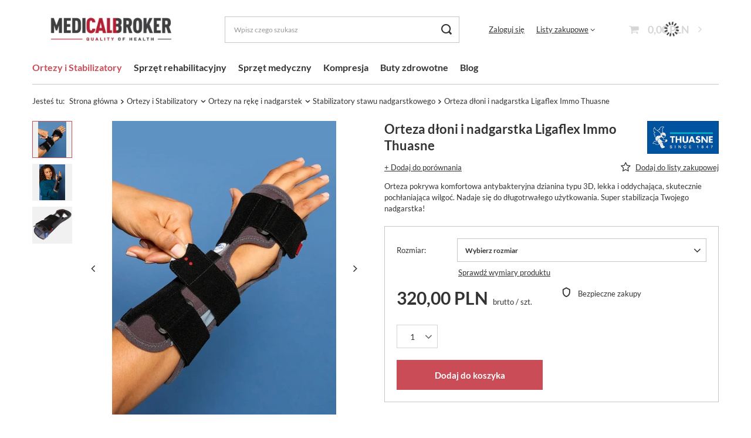

--- FILE ---
content_type: text/html; charset=utf-8
request_url: https://medicalbroker.pl/pl/products/ortotyka/nadgarstek-dlon/ortezy-nadgarstkowe/orteza-dloni-i-nadgarstka-thuasne-ligaflex-r-immo-4550.html
body_size: 32598
content:
<!DOCTYPE html>
<html lang="pl" class="--vat --gross " ><head><link rel="preload" as="image" fetchpriority="high" href="https://static4.medicalbroker.pl/hpeciai/b3b4c8b50744aca94ef4da236bcb9097/pol_pm_Orteza-dloni-i-nadgarstka-Ligaflex-Immo-Thuasne-4550_3.webp"><meta name="viewport" content="user-scalable=no, initial-scale = 1.0, maximum-scale = 1.0, width=device-width, viewport-fit=cover"><meta http-equiv="Content-Type" content="text/html; charset=utf-8"><meta http-equiv="X-UA-Compatible" content="IE=edge"><title>Orteza dłoni i nadgarstka Ligaflex Immo Thuasne | MedicalBroker.pl</title><meta name="keywords" content=""><meta name="description" content="Kup teraz ✓ Najlepsza cena ✓ Orteza dłoni i nadgarstka Ligaflex Immo Thuasne - sklep medyczny online | MedicalBroker.pl ✓ Szybka dostawa ✓ Bezpłatna wysyłka kurierem ✓.                  "><link rel="icon" href="/gfx/pol/favicon.ico"><meta name="theme-color" content="#CA4C56"><meta name="msapplication-navbutton-color" content="#CA4C56"><meta name="apple-mobile-web-app-status-bar-style" content="#CA4C56"><link rel="preload stylesheet" as="style" href="/gfx/pol/style.css.gzip?r=1715591022"><link rel="stylesheet" type="text/css" href="/gfx/pol/projector_style.css.gzip?r=1715591022"><style>
							#photos_slider[data-skeleton] .photos__link:before {
								padding-top: calc(min((500/382 * 100%), 500px));
							}
							@media (min-width: 979px) {.photos__slider[data-skeleton] .photos__figure:not(.--nav):first-child .photos__link {
								max-height: 500px;
							}}
						</style><script>var app_shop={urls:{prefix:'data="/gfx/'.replace('data="', '')+'pol/',graphql:'/graphql/v1/'},vars:{meta:{viewportContent:'initial-scale = 1.0, maximum-scale = 5.0, width=device-width, viewport-fit=cover'},priceType:'gross',priceTypeVat:true,productDeliveryTimeAndAvailabilityWithBasket:false,geoipCountryCode:'US',fairShopLogo: { enabled: false, image: '/gfx/standards/safe_light.svg'},currency:{id:'PLN',symbol:'PLN',country:'pl',format:'###,##0.00',beforeValue:false,space:true,decimalSeparator:',',groupingSeparator:' '},language:{id:'pol',symbol:'pl',name:'Polski'},omnibus:{enabled:true,rebateCodeActivate:false,hidePercentageDiscounts:false,},},txt:{priceTypeText:' brutto',},fn:{},fnrun:{},files:[],graphql:{}};const getCookieByName=(name)=>{const value=`; ${document.cookie}`;const parts = value.split(`; ${name}=`);if(parts.length === 2) return parts.pop().split(';').shift();return false;};if(getCookieByName('freeeshipping_clicked')){document.documentElement.classList.remove('--freeShipping');}if(getCookieByName('rabateCode_clicked')){document.documentElement.classList.remove('--rabateCode');}function hideClosedBars(){const closedBarsArray=JSON.parse(localStorage.getItem('closedBars'))||[];if(closedBarsArray.length){const styleElement=document.createElement('style');styleElement.textContent=`${closedBarsArray.map((el)=>`#${el}`).join(',')}{display:none !important;}`;document.head.appendChild(styleElement);}}hideClosedBars();</script><meta name="robots" content="index,follow"><meta name="rating" content="general"><meta name="Author" content="medicalbroker.pl na bazie IdoSell (www.idosell.com/shop).">
<!-- Begin LoginOptions html -->

<style>
#client_new_social .service_item[data-name="service_Apple"]:before, 
#cookie_login_social_more .service_item[data-name="service_Apple"]:before,
.oscop_contact .oscop_login__service[data-service="Apple"]:before {
    display: block;
    height: 2.6rem;
    content: url('/gfx/standards/apple.svg?r=1743165583');
}
.oscop_contact .oscop_login__service[data-service="Apple"]:before {
    height: auto;
    transform: scale(0.8);
}
#client_new_social .service_item[data-name="service_Apple"]:has(img.service_icon):before,
#cookie_login_social_more .service_item[data-name="service_Apple"]:has(img.service_icon):before,
.oscop_contact .oscop_login__service[data-service="Apple"]:has(img.service_icon):before {
    display: none;
}
</style>

<!-- End LoginOptions html -->

<!-- Open Graph -->
<meta property="og:type" content="website"><meta property="og:url" content="https://medicalbroker.pl/pl/products/ortotyka/nadgarstek-dlon/ortezy-nadgarstkowe/orteza-dloni-i-nadgarstka-thuasne-ligaflex-r-immo-4550.html
"><meta property="og:title" content="Orteza dłoni i nadgarstka Ligaflex Immo Thuasne"><meta property="og:description" content="Orteza pokrywa komfortowa antybakteryjna dzianina typu 3D, lekka i oddychająca, skutecznie pochłaniająca wilgoć. Nadaje się do długotrwałego użytkowania. Super stabilizacja Twojego nadgarstka!"><meta property="og:site_name" content="medicalbroker.pl"><meta property="og:locale" content="pl_PL"><meta property="og:image" content="https://medicalbroker.pl/hpeciai/26445efbf2eb50cc28f73a0b39d58090/pol_pl_Orteza-dloni-i-nadgarstka-Ligaflex-Immo-Thuasne-4550_3.webp"><meta property="og:image:width" content="382"><meta property="og:image:height" content="500"><link rel="manifest" href="https://medicalbroker.pl/data/include/pwa/3/manifest.json?t=3"><meta name="apple-mobile-web-app-capable" content="yes"><meta name="apple-mobile-web-app-status-bar-style" content="black"><meta name="apple-mobile-web-app-title" content="medicalbroker.pl"><link rel="apple-touch-icon" href="/data/include/pwa/3/icon-128.png"><link rel="apple-touch-startup-image" href="/data/include/pwa/3/logo-512.png" /><meta name="msapplication-TileImage" content="/data/include/pwa/3/icon-144.png"><meta name="msapplication-TileColor" content="#2F3BA2"><meta name="msapplication-starturl" content="/"><script type="application/javascript">var _adblock = true;</script><script async src="/data/include/advertising.js"></script><script type="application/javascript">var statusPWA = {
                online: {
                    txt: "Połączono z internetem",
                    bg: "#5fa341"
                },
                offline: {
                    txt: "Brak połączenia z internetem",
                    bg: "#eb5467"
                }
            }</script><script async type="application/javascript" src="/ajax/js/pwa_online_bar.js?v=1&r=6"></script><script >
window.dataLayer = window.dataLayer || [];
window.gtag = function gtag() {
dataLayer.push(arguments);
}
gtag('consent', 'default', {
'ad_storage': 'denied',
'analytics_storage': 'denied',
'ad_personalization': 'denied',
'ad_user_data': 'denied',
'wait_for_update': 500
});

gtag('set', 'ads_data_redaction', true);
</script><script id="iaiscript_1" data-requirements="W10=" data-ga4_sel="ga4script">
window.iaiscript_1 = `<${'script'}  class='google_consent_mode_update'>
gtag('consent', 'update', {
'ad_storage': 'denied',
'analytics_storage': 'denied',
'ad_personalization': 'denied',
'ad_user_data': 'denied'
});
</${'script'}>`;
</script>
<!-- End Open Graph -->

<link rel="canonical" href="https://medicalbroker.pl/pl/products/ortotyka/nadgarstek-dlon/ortezy-nadgarstkowe/orteza-dloni-i-nadgarstka-thuasne-ligaflex-r-immo-4550.html" />

                <!-- Global site tag (gtag.js) -->
                <script  async src="https://www.googletagmanager.com/gtag/js?id=G-ZMYEJ05V83"></script>
                <script >
                    window.dataLayer = window.dataLayer || [];
                    window.gtag = function gtag(){dataLayer.push(arguments);}
                    gtag('js', new Date());
                    
                    gtag('config', 'G-ZMYEJ05V83');

                </script>
                
<!-- Begin additional html or js -->


<!--4|3|4-->
<style>

div.basketedit_summary_shipment_time
{
display:none;
}

span.order2_deliverytime
{
display:none;
}

.order1_dvp_time_pick
{
display:none !important;
}

</style>
<!--2|3|2-->
<style>

#menu_contact h2 img
{
display:none;
}

#projector_status_description_wrapper
{
display:none;
}

</style>

<!-- End additional html or js -->
                <script>
                if (window.ApplePaySession && window.ApplePaySession.canMakePayments()) {
                    var applePayAvailabilityExpires = new Date();
                    applePayAvailabilityExpires.setTime(applePayAvailabilityExpires.getTime() + 2592000000); //30 days
                    document.cookie = 'applePayAvailability=yes; expires=' + applePayAvailabilityExpires.toUTCString() + '; path=/;secure;'
                    var scriptAppleJs = document.createElement('script');
                    scriptAppleJs.src = "/ajax/js/apple.js?v=3";
                    if (document.readyState === "interactive" || document.readyState === "complete") {
                          document.body.append(scriptAppleJs);
                    } else {
                        document.addEventListener("DOMContentLoaded", () => {
                            document.body.append(scriptAppleJs);
                        });  
                    }
                } else {
                    document.cookie = 'applePayAvailability=no; path=/;secure;'
                }
                </script>
                <script>let paypalDate = new Date();
                    paypalDate.setTime(paypalDate.getTime() + 86400000);
                    document.cookie = 'payPalAvailability_PLN=-1; expires=' + paypalDate.getTime() + '; path=/; secure';
                </script></head><body><div id="container" class="projector_page container max-width-1200"><header class=""><script class="ajaxLoad">app_shop.vars.vat_registered="true";app_shop.vars.currency_format="###,##0.00";app_shop.vars.currency_before_value=false;app_shop.vars.currency_space=true;app_shop.vars.symbol="PLN";app_shop.vars.id="PLN";app_shop.vars.baseurl="http://medicalbroker.pl/";app_shop.vars.sslurl="https://medicalbroker.pl/";app_shop.vars.curr_url="%2Fpl%2Fproducts%2Fortotyka%2Fnadgarstek-dlon%2Fortezy-nadgarstkowe%2Forteza-dloni-i-nadgarstka-thuasne-ligaflex-r-immo-4550.html";var currency_decimal_separator=',';var currency_grouping_separator=' ';app_shop.vars.blacklist_extension=["exe","com","swf","js","php"];app_shop.vars.blacklist_mime=["application/javascript","application/octet-stream","message/http","text/javascript","application/x-deb","application/x-javascript","application/x-shockwave-flash","application/x-msdownload"];app_shop.urls.contact="/pl/contact.html";</script><div id="viewType" style="display:none"></div><div id="logo" class="d-flex align-items-center"><a href="https://medicalbroker.pl/" target="_self"><picture><source media="(min-width:979px)" srcset="/data/gfx/mask/pol/logo_3_big.webp" widthset="618" heightset="216"></source><source media="(min-width:757px)" srcset="/data/gfx/mask/pol/1210850941.webp" widthset="618" heightset="216"></source><img src="/data/gfx/mask/pol/logo_3_small.webp" alt="Sklep medyczny online | medicalbroker.pl" width="618" height="216"></picture></a></div><form action="https://medicalbroker.pl/pl/search.html" method="get" id="menu_search" class="menu_search"><a href="#showSearchForm" class="menu_search__mobile"></a><div class="menu_search__block"><div class="menu_search__item --input"><input class="menu_search__input" type="text" name="text" autocomplete="off" placeholder="Wpisz czego szukasz" aria-label="Wpisz czego szukasz"><button class="menu_search__submit" type="submit" aria-label="Szukaj"></button></div><div class="menu_search__item --results search_result"></div></div></form><div id="menu_settings" class="align-items-center justify-content-center justify-content-lg-end"><div id="menu_additional"><a class="account_link" href="https://medicalbroker.pl/pl/login.html">Zaloguj się</a><div class="shopping_list_top" data-empty="true"><a href="https://medicalbroker.pl/pl/shoppinglist" class="wishlist_link slt_link --empty">Listy zakupowe</a><div class="slt_lists"><ul class="slt_lists__nav"><li class="slt_lists__nav_item" data-list_skeleton="true" data-list_id="true" data-shared="true"><a class="slt_lists__nav_link" data-list_href="true"><span class="slt_lists__nav_name" data-list_name="true"></span><span class="slt_lists__count" data-list_count="true">0</span></a></li><li class="slt_lists__nav_item --empty"><a class="slt_lists__nav_link --empty" href="https://medicalbroker.pl/pl/shoppinglist"><span class="slt_lists__nav_name" data-list_name="true">Lista zakupowa</span><span class="slt_lists__count" data-list_count="true">0</span></a></li></ul></div></div></div></div><div class="shopping_list_top_mobile d-none" data-empty="true"><a href="https://medicalbroker.pl/pl/shoppinglist" class="sltm_link --empty"></a></div><div id="menu_basket" class="topBasket --skeleton"><a class="topBasket__sub" href="/basketedit.php"><span class="badge badge-info"></span><strong class="topBasket__price">0,00 PLN</strong></a><div class="topBasket__details --products" style="display: none;"><div class="topBasket__block --labels"><label class="topBasket__item --name">Produkt</label><label class="topBasket__item --sum">Ilość</label><label class="topBasket__item --prices">Cena</label></div><div class="topBasket__block --products"></div></div><div class="topBasket__details --shipping" style="display: none;"><span class="topBasket__name">Koszt dostawy od</span><span id="shipppingCost"></span></div><script>
						app_shop.vars.cache_html = true;
					</script></div><nav id="menu_categories" class="wide"><button type="button" class="navbar-toggler" aria-label="Menu"><i class="icon-reorder"></i></button><div class="navbar-collapse" id="menu_navbar"><ul class="navbar-nav mx-md-n2"><li class="nav-item active"><a  href="/ortezy-stabilizatory" target="_self" title="Ortezy i Stabilizatory" class="nav-link active noevent" >Ortezy i Stabilizatory</a><ul class="navbar-subnav"><li class="nav-item"><a  href="/ortezy-i-stabilizatory-na-bark" target="_self" title="Ortezy i stabilizatory na bark" class="nav-link" >Ortezy i stabilizatory na bark</a><ul class="navbar-subsubnav"><li class="nav-item"><a  href="/pl/menu/ortotyka/staw-barkowy/ortezy-stawu-barkowego-324.html" target="_self" title="Ortezy stawu barkowego pooperacyjne" class="nav-link" >Ortezy stawu barkowego pooperacyjne</a></li><li class="nav-item"><a  href="/pl/menu/ortotyka/staw-barkowy/temblaki-518.html" target="_self" title="Temblaki" class="nav-link" >Temblaki</a></li><li class="nav-item"><a  href="/pl/menu/ortotyka/staw-barkowy/ortezy-dessault-517.html" target="_self" title="Ortezy typu Dessault" class="nav-link" >Ortezy typu Dessault</a></li><li class="nav-item"><a  href="/pl/menu/ortotyka/staw-barkowy/stabilizatory-na-ramie-323.html" target="_self" title="Stabilizatory na ramię i bark" class="nav-link" >Stabilizatory na ramię i bark</a></li><li class="nav-item"><a  href="/pl/menu/ortotyka/staw-barkowy/stabilizatory-obojczyka-340.html" target="_self" title="Stabilizatory ósemkowe obojczyka " class="nav-link" >Stabilizatory ósemkowe obojczyka </a></li></ul></li><li class="nav-item"><a  href="/pl/menu/ortotyka/staw-biodrowy-167.html" target="_self" title="Ortezy biodra" class="nav-link" >Ortezy biodra</a><ul class="navbar-subsubnav"><li class="nav-item"><a  href="/pl/menu/ortotyka/staw-biodrowy/ortezy-pooperacyjne-336.html" target="_self" title="Ortezy pooperacyjne na biodro" class="nav-link" >Ortezy pooperacyjne na biodro</a></li><li class="nav-item"><a  href="/pl/menu/ortotyka/staw-biodrowy/stabilizatory-profilaktyczne-337.html" target="_self" title="Stabilizatory profilaktyczne stawu biodrowego" class="nav-link" >Stabilizatory profilaktyczne stawu biodrowego</a></li><li class="nav-item"><a  href="/pl/menu/ortotyka/staw-biodrowy/ortezy-na-dysplazje-bioder-313.html" target="_self" title="Ortezy na dysplazję bioder" class="nav-link" >Ortezy na dysplazję bioder</a></li></ul></li><li class="nav-item empty"><a  href="/pl/menu/ortotyka/ortezy-dla-dzieci-308.html" target="_self" title="Ortezy dla dzieci" class="nav-link" >Ortezy dla dzieci</a></li><li class="nav-item"><a  href="/ortezy-i-stabilizatory-na-kolano" target="_self" title="Ortezy na kolano" class="nav-link" >Ortezy na kolano</a><ul class="navbar-subsubnav"><li class="nav-item"><a  href="/ortezy-pooperacyjne-stawu-kolanowego-347.html" target="_self" title="Ortezy pooperacyjne stawu kolanowego" class="nav-link" >Ortezy pooperacyjne stawu kolanowego</a></li><li class="nav-item"><a  href="/opaski-podrzepkowe-351.html" target="_self" title="Opaski podrzepkowe" class="nav-link" >Opaski podrzepkowe</a></li><li class="nav-item"><a  href="/elastyczne-ortezy-stawu-kolanowego-353.html" target="_self" title="Elastyczne ortezy kolana" class="nav-link" >Elastyczne ortezy kolana</a></li><li class="nav-item"><a  href="/stabilizatory-na-wiezadla-kolana-348.html" target="_self" title="Stabilizatory na więzadła kolana" class="nav-link" >Stabilizatory na więzadła kolana</a></li><li class="nav-item"><a  href="/pl/menu/ortotyka/staw-kolanowy/stabilizatory-na-artroze-350.html" target="_self" title="Stabilizator na artrozę kolana" class="nav-link" >Stabilizator na artrozę kolana</a></li><li class="nav-item"><a  href="/stabilizatory-rzepki-kolana-352.html" target="_self" title="Stabilizatory rzepki stawu kolanowego" class="nav-link" >Stabilizatory rzepki stawu kolanowego</a></li></ul></li><li class="nav-item"><a  href="/pl/menu/ortotyka/szyja-i-glowa-153.html" target="_self" title="Ortezy szyi" class="nav-link" >Ortezy szyi</a><ul class="navbar-subsubnav"><li class="nav-item"><a  href="/pl/menu/ortotyka/szyja-i-glowa/kolnierz-polsztywny-519.html" target="_self" title="Kołnierz półsztywny" class="nav-link" >Kołnierz półsztywny</a></li><li class="nav-item"><a  href="/pl/menu/ortotyka/szyja-i-glowa/gorset-szyjny-520.html" target="_self" title="Gorset szyjny" class="nav-link" >Gorset szyjny</a></li><li class="nav-item"><a  href="/pl/menu/ortotyka/szyja-i-glowa/kolnierz-ortopedyczny-521.html" target="_self" title="Kołnierz ortopedyczny" class="nav-link" >Kołnierz ortopedyczny</a></li><li class="nav-item"><a  href="/pl/menu/ortotyka/szyja-i-glowa/orteza-glowy-522.html" target="_self" title="Orteza głowy" class="nav-link" >Orteza głowy</a></li></ul></li><li class="nav-item"><a  href="/pl/menu/ortotyka/tulow-plecy-159.html" target="_self" title="Ortezy kręgosłupa i tułowia" class="nav-link" >Ortezy kręgosłupa i tułowia</a><ul class="navbar-subsubnav"><li class="nav-item"><a  href="/pasy-ledzwiowe" target="_self" title="Pasy lędźwiowe" class="nav-link" >Pasy lędźwiowe</a></li><li class="nav-item"><a  href="/gorsety-ortopedyczne" target="_self" title="Gorsety ortopedyczne" class="nav-link" >Gorsety ortopedyczne</a></li><li class="nav-item"><a  href="/korektory-postawy" target="_self" title="Korektory postawy " class="nav-link" >Korektory postawy </a></li><li class="nav-item"><a  href="/pasy-ciazowe-ortopedyczne-343.html" target="_self" title="Pasy ciążowe " class="nav-link" >Pasy ciążowe </a></li><li class="nav-item"><a  href="/pl/menu/ortotyka/tulow-plecy/stabilizatory-miednicy-369.html" target="_self" title="Stabilizatory miednicy" class="nav-link" >Stabilizatory miednicy</a></li><li class="nav-item"><a  href="/pl/menu/ortotyka/tulow-plecy/pasy-przepuklinowe-345.html" target="_self" title="Pasy przepuklinowe" class="nav-link" >Pasy przepuklinowe</a></li><li class="nav-item"><a  href="/pl/menu/ortotyka/tulow-plecy/pasy-stomijne-344.html" target="_self" title="Pasy stomijne" class="nav-link" >Pasy stomijne</a></li><li class="nav-item"><a  href="/pl/menu/ortotyka/tulow-plecy/pasy-zebrowe-346.html" target="_self" title="Pasy żebrowe" class="nav-link" >Pasy żebrowe</a></li></ul></li><li class="nav-item"><a  href="/ortezy-na-lokiec" target="_self" title="Ortezy na łokieć" class="nav-link" >Ortezy na łokieć</a><ul class="navbar-subsubnav"><li class="nav-item"><a  href="/pl/menu/ortotyka/staw-lokciowy/opaski-na-lokiec-329.html" target="_self" title="Opaski na łokieć tenisisty i golfisty" class="nav-link" >Opaski na łokieć tenisisty i golfisty</a></li><li class="nav-item"><a  href="/pl/menu/ortotyka/staw-lokciowy/ortezy-pooperacyjne-328.html" target="_self" title="Ortezy pooperacyjne stawu łokciowego" class="nav-link" >Ortezy pooperacyjne stawu łokciowego</a></li><li class="nav-item"><a  href="/pl/menu/ortotyka/staw-lokciowy/stabilizatory-elastyczne-327.html" target="_self" title="Stabilizatory elastyczne łokcia" class="nav-link" >Stabilizatory elastyczne łokcia</a></li></ul></li><li class="nav-item active"><a  href="/ortezy-nadgarstka-182.html" target="_self" title="Ortezy na rękę i nadgarstek" class="nav-link active" >Ortezy na rękę i nadgarstek</a><ul class="navbar-subsubnav"><li class="nav-item active"><a  href="/stabilizatory-nadgarstka-332.html" target="_self" title="Stabilizatory stawu nadgarstkowego" class="nav-link active" >Stabilizatory stawu nadgarstkowego</a></li><li class="nav-item"><a  href="/pl/menu/ortotyka/nadgarstek-dlon/ortezy-neurologiczne-335.html" target="_self" title="Ortezy neurologiczne ręki" class="nav-link" >Ortezy neurologiczne ręki</a></li><li class="nav-item"><a  href="/ortezy-nadgarstka-z-ujeciem-kciuka-330.html" target="_self" title="Ortezy nadgarstka z ujęciem kciuka" class="nav-link" >Ortezy nadgarstka z ujęciem kciuka</a></li><li class="nav-item"><a  href="/szyny-na-dlon-i-przedramie-334.html" target="_self" title="Szyny na dłoń i przedramię" class="nav-link" >Szyny na dłoń i przedramię</a></li><li class="nav-item"><a  href="/ortezy-szyny-na-palce-i-dlonie-333.html" target="_self" title="Szyny ortopedyczne na palce " class="nav-link" >Szyny ortopedyczne na palce </a></li></ul></li><li class="nav-item empty"><a  href="/pl/menu/ortotyka/lydka-udo-417.html" target="_self" title="Opaski uciskowe na łydkę i udo" class="nav-link" >Opaski uciskowe na łydkę i udo</a></li><li class="nav-item"><a  href="/ortezy-stawu-skokowego" target="_self" title="Ortezy stawu skokowego" class="nav-link" >Ortezy stawu skokowego</a><ul class="navbar-subsubnav"><li class="nav-item"><a  href="/pl/menu/ortotyka/staw-skokowy/elastyczne-ortezy-na-kostke-363.html" target="_self" title="Elastyczne ortezy na kostkę " class="nav-link" >Elastyczne ortezy na kostkę </a></li><li class="nav-item"><a  href="/pl/menu/ortotyka/staw-skokowy/opaski-na-sciegno-achillesa-364.html" target="_self" title="Opaski na ścięgno Achillesa" class="nav-link" >Opaski na ścięgno Achillesa</a></li><li class="nav-item"><a  href="/pl/menu/ortotyka/staw-skokowy/stabilizatory-profesjonalne-365.html" target="_self" title="Stabilizatory kostki i usztywniacze na staw skokowy" class="nav-link" >Stabilizatory kostki i usztywniacze na staw skokowy</a></li></ul></li><li class="nav-item"><a  href="/ortezy-na-stope" target="_self" title="Ortezy na stopę" class="nav-link" >Ortezy na stopę</a><ul class="navbar-subsubnav"><li class="nav-item"><a  href="/pl/menu/ortotyka/stopa/buty-ortopedyczne-354.html" target="_self" title="Buty ortopedyczne" class="nav-link" >Buty ortopedyczne</a></li><li class="nav-item"><a  href="/pl/menu/ortotyka/stopa/ortezy-na-haluksy-i-srodstopie-359.html" target="_self" title="Ortezy na haluksy i śródstopie" class="nav-link" >Ortezy na haluksy i śródstopie</a></li><li class="nav-item"><a  href="/pl/menu/ortotyka/stopa/ortezy-na-opadajaca-stope-361.html" target="_self" title="Ortezy na opadającą stopę" class="nav-link" >Ortezy na opadającą stopę</a></li><li class="nav-item"><a  href="/pl/menu/ortotyka/stopa/ortezy-na-rozciegno-podeszwowe-355.html" target="_self" title="Ortezy na ostrogi piętowe i rozcięgno podeszwowe" class="nav-link" >Ortezy na ostrogi piętowe i rozcięgno podeszwowe</a></li><li class="nav-item"><a  href="/pl/menu/ortotyka/stopa/wkladki-ortopedyczne-360.html" target="_self" title="Wkładki ortopedyczne" class="nav-link" >Wkładki ortopedyczne</a></li><li class="nav-item"><a  href="/pl/menu/ortotyka/stopa/buty-pooperacyjne-525.html" target="_self" title="Buty pooperacyjne i ortezy typu walker" class="nav-link" >Buty pooperacyjne i ortezy typu walker</a></li></ul></li></ul></li><li class="nav-item"><a  href="/pl/menu/sprzet-rehabilitacyjny-188.html" target="_self" title="Sprzęt rehabilitacyjny" class="nav-link noevent" >Sprzęt rehabilitacyjny</a><ul class="navbar-subnav"><li class="nav-item empty"><a  href="/pl/menu/sprzet-rehabilitacyjny/poduszki-ortopedyczne-594.html" target="_self" title="Poduszki ortopedyczne" class="nav-link" >Poduszki ortopedyczne</a></li><li class="nav-item"><a  href="/pl/menu/sprzet-rehabilitacyjny/sprzet-pomocniczy-494.html" target="_self" title="Sprzęt pomocniczy" class="nav-link" >Sprzęt pomocniczy</a><ul class="navbar-subsubnav"><li class="nav-item"><a  href="/pl/menu/sprzet-rehabilitacyjny/sprzet-pomocniczy/pasy-unieruchamiajace-415.html" target="_self" title="Pasy unieruchamiające" class="nav-link" >Pasy unieruchamiające</a></li><li class="nav-item"><a  href="/pl/menu/sprzet-rehabilitacyjny/sprzet-pomocniczy/terapia-przeciwodlezynowa-408.html" target="_self" title="Terapia przeciwodleżynowa" class="nav-link" >Terapia przeciwodleżynowa</a></li><li class="nav-item"><a  href="/pl/menu/sprzet-rehabilitacyjny/sprzet-pomocniczy/transport-chorych-477.html" target="_self" title="Transport chorych" class="nav-link" >Transport chorych</a></li></ul></li><li class="nav-item empty"><a  href="/pl/menu/sprzet-rehabilitacyjny/akcesoria-i-przybory-do-cwiczen-216.html" target="_self" title="Akcesoria i przybory do ćwiczeń" class="nav-link" >Akcesoria i przybory do ćwiczeń</a></li><li class="nav-item"><a  href="/pl/menu/sprzet-rehabilitacyjny/akcesoria-wymienne-199.html" target="_self" title="Akcesoria wymienne" class="nav-link" >Akcesoria wymienne</a><ul class="navbar-subsubnav"><li class="nav-item"><a  href="/pl/menu/sprzet-rehabilitacyjny/akcesoria-wymienne/elektrody-profesjonalne-377.html" target="_self" title="elektrody profesjonalne" class="nav-link" >elektrody profesjonalne</a></li><li class="nav-item"><a  href="/pl/menu/sprzet-rehabilitacyjny/akcesoria-wymienne/elektrody-typu-snap-376.html" target="_self" title="elektrody typu SNAP" class="nav-link" >elektrody typu SNAP</a></li></ul></li><li class="nav-item"><a  href="/pl/menu/sprzet-rehabilitacyjny/elektrostymulatory-198.html" target="_self" title="Elektrostymulatory" class="nav-link" >Elektrostymulatory</a><ul class="navbar-subsubnav"><li class="nav-item"><a  href="/pl/menu/sprzet-rehabilitacyjny/elektrostymulatory/aparaty-wielofunkcyjne-tens-ems-inf-masaz-382.html" target="_self" title="aparaty wielofunkcyjne TENS/ EMS/ INF/ MASAŻ" class="nav-link" >aparaty wielofunkcyjne TENS/ EMS/ INF/ MASAŻ</a></li><li class="nav-item"><a  href="/pl/menu/sprzet-rehabilitacyjny/elektrostymulatory/elektrostymulatory-sportowe-ems-nmes-380.html" target="_self" title="elektrostymulatory sportowe EMS/ NMES" class="nav-link" >elektrostymulatory sportowe EMS/ NMES</a></li><li class="nav-item"><a  href="/pl/menu/sprzet-rehabilitacyjny/elektrostymulatory/stymulatory-przeciwbolowe-tens-379.html" target="_self" title="stymulatory przeciwbólowe TENS" class="nav-link" >stymulatory przeciwbólowe TENS</a></li><li class="nav-item"><a  href="/pl/menu/sprzet-rehabilitacyjny/elektrostymulatory/inkotynencja-i-cwiczenia-miesni-kegla-413.html" target="_self" title="Inkotynencja i ćwiczenia mięśni Kegla" class="nav-link" >Inkotynencja i ćwiczenia mięśni Kegla</a></li></ul></li><li class="nav-item empty"><a  href="/pl/menu/sprzet-rehabilitacyjny/termoterapia-200.html" target="_self" title="Termoterapia" class="nav-link" >Termoterapia</a></li><li class="nav-item empty"><a  href="/pl/menu/sprzet-rehabilitacyjny/krioterapia-439.html" target="_self" title="Krioterapia" class="nav-link" >Krioterapia</a></li><li class="nav-item empty"><a  href="/pl/menu/sprzet-rehabilitacyjny/terapia-manualna-212.html" target="_self" title="Terapia manualna" class="nav-link" >Terapia manualna</a></li></ul></li><li class="nav-item"><a  href="/pl/menu/sprzet-medyczny-194.html" target="_self" title="Sprzęt medyczny " class="nav-link noevent" >Sprzęt medyczny </a><ul class="navbar-subnav"><li class="nav-item empty"><a  href="/pl/menu/sprzet-medyczny/komputery-cyklu-149.html" target="_self" title="Komputery cyklu" class="nav-link" >Komputery cyklu</a></li><li class="nav-item"><a  href="/pl/menu/sprzet-medyczny/ssaki-medyczne-220.html" target="_self" title="Ssaki medyczne" class="nav-link" >Ssaki medyczne</a><ul class="navbar-subsubnav"><li class="nav-item"><a  href="/pl/menu/sprzet-medyczny/ssaki-medyczne/akcesoria-do-ssakow-222.html" target="_self" title="Akcesoria do ssaków" class="nav-link" >Akcesoria do ssaków</a></li><li class="nav-item"><a  href="/pl/menu/sprzet-medyczny/ssaki-medyczne/profesjonalne-systemy-ssace-221.html" target="_self" title="Profesjonalne systemy ssące" class="nav-link" >Profesjonalne systemy ssące</a></li></ul></li><li class="nav-item"><a  href="/pl/menu/sprzet-medyczny/terapia-obs-cpap-191.html" target="_self" title="Terapia OBS  CPAP" class="nav-link" >Terapia OBS  CPAP</a><ul class="navbar-subsubnav"><li class="nav-item"><a  href="/pl/menu/sprzet-medyczny/terapia-obs-cpap/aparaty-cpap-192.html" target="_self" title="Aparaty CPAP" class="nav-link" >Aparaty CPAP</a></li><li class="nav-item"><a  href="/pl/menu/sprzet-medyczny/terapia-obs-cpap/maski-244.html" target="_self" title="Maski" class="nav-link" >Maski</a></li></ul></li></ul></li><li class="nav-item"><a  href="/pl/menu/kompresja-189.html" target="_self" title="Kompresja" class="nav-link noevent" >Kompresja</a><ul class="navbar-subnav"><li class="nav-item empty"><a  href="/pl/menu/kompresja/opaski-na-lydki-418.html" target="_self" title="Opaski uciskowe na łydki" class="nav-link" >Opaski uciskowe na łydki</a></li><li class="nav-item"><a  href="/pl/menu/kompresja/podkolanowki-uciskowe-medyczne-440.html" target="_self" title="Podkolanówki uciskowe medyczne " class="nav-link" >Podkolanówki uciskowe medyczne </a><ul class="navbar-subsubnav"><li class="nav-item"><a  href="/pl/menu/kompresja/podkolanowki-uciskowe-medyczne/1-klasa-kompresji-ccl-1-441.html" target="_self" title="1 klasa kompresji (Ccl.1)" class="nav-link" >1 klasa kompresji (Ccl.1)</a></li><li class="nav-item"><a  href="/hpl/menu/kompresja/podkolanowki-uciskowe-medyczne/2-klasa-kompresji-ccl-2-442.html" target="_self" title="2 klasa kompresji (Ccl.2)" class="nav-link" >2 klasa kompresji (Ccl.2)</a></li><li class="nav-item"><a  href="/pl/menu/kompresja/podkolanowki-uciskowe-medyczne/3-klasa-kompresji-ccl-3-459.html" target="_self" title="3 klasa kompresji (Ccl.3)" class="nav-link" >3 klasa kompresji (Ccl.3)</a></li></ul></li><li class="nav-item"><a  href="/pl/menu/kompresja/ponczochy-uciskowe-460.html" target="_self" title="Pończochy uciskowe " class="nav-link" >Pończochy uciskowe </a><ul class="navbar-subsubnav"><li class="nav-item"><a  href="/pl/menu/kompresja/ponczochy-uciskowe/1-stopien-ucisku-507.html" target="_self" title="1 stopień ucisku" class="nav-link" >1 stopień ucisku</a></li><li class="nav-item"><a  href="/pl/menu/kompresja/ponczochy-uciskowe/2-stopien-ucisku-508.html" target="_self" title="2 stopień ucisku" class="nav-link" >2 stopień ucisku</a></li><li class="nav-item"><a  href="/pl/menu/kompresja/ponczochy-uciskowe/3-stopien-ucisku-509.html" target="_self" title="3 stopień ucisku" class="nav-link" >3 stopień ucisku</a></li></ul></li><li class="nav-item empty"><a  href="/pl/menu/kompresja/produkty-przeciwzakrzepowe-463.html" target="_self" title="Medyczne produkty przeciwzakrzepowe" class="nav-link" >Medyczne produkty przeciwzakrzepowe</a></li><li class="nav-item"><a  href="/pl/menu/kompresja/rajstopy-na-zylaki-dla-kobiet-w-ciazy-464.html" target="_self" title="Rajstopy przeciwżylakowe dla kobiet w ciąży" class="nav-link" >Rajstopy przeciwżylakowe dla kobiet w ciąży</a><ul class="navbar-subsubnav"><li class="nav-item"><a  href="/pl/menu/kompresja/rajstopy-na-zylaki-dla-kobiet-w-ciazy/1-stopien-ucisku-498.html" target="_self" title="1 stopień ucisku" class="nav-link" >1 stopień ucisku</a></li><li class="nav-item"><a  href="/pl/menu/kompresja/rajstopy-na-zylaki-dla-kobiet-w-ciazy/2-stopien-ucisku-499.html" target="_self" title="2 stopień ucisku" class="nav-link" >2 stopień ucisku</a></li><li class="nav-item"><a  href="/pl/menu/kompresja/rajstopy-na-zylaki-dla-kobiet-w-ciazy/3-stopien-ucisku-500.html" target="_self" title="3 stopień ucisku" class="nav-link" >3 stopień ucisku</a></li></ul></li><li class="nav-item"><a  href="/pl/menu/kompresja/rajstopy-uciskowe-461.html" target="_self" title="Rajstopy uciskowe " class="nav-link" >Rajstopy uciskowe </a><ul class="navbar-subsubnav"><li class="nav-item"><a  href="/pl/menu/kompresja/rajstopy-uciskowe/1-stopien-ucisku-501.html" target="_self" title="1 stopień ucisku" class="nav-link" >1 stopień ucisku</a></li><li class="nav-item"><a  href="/pl/menu/kompresja/rajstopy-uciskowe/2-stopien-ucisku-502.html" target="_self" title="2 stopień ucisku" class="nav-link" >2 stopień ucisku</a></li><li class="nav-item"><a  href="/pl/menu/kompresja/rajstopy-uciskowe/3-stopien-ucisku-503.html" target="_self" title="3 stopień ucisku" class="nav-link" >3 stopień ucisku</a></li></ul></li><li class="nav-item empty"><a  href="/pl/menu/kompresja/podkolanowki-podrozne-423.html" target="_self" title="Podkolanówki antyżylakowe dla podróżujących" class="nav-link" >Podkolanówki antyżylakowe dla podróżujących</a></li><li class="nav-item empty"><a  href="/pl/menu/kompresja/skarpety-dla-diabetykow-421.html" target="_self" title="Skarpety bezuciskowe dla diabetyków" class="nav-link" >Skarpety bezuciskowe dla diabetyków</a></li><li class="nav-item"><a  href="/pl/menu/kompresja/bielizna-zdrowotna-466.html" target="_self" title="Bielizna zdrowotna" class="nav-link" >Bielizna zdrowotna</a><ul class="navbar-subsubnav"><li class="nav-item"><a  href="/pl/menu/kompresja/bielizna-zdrowotna/bielizna-wyszczuplajaca-damska-471.html" target="_self" title="Bielizna Wyszczuplająca Damska" class="nav-link" >Bielizna Wyszczuplająca Damska</a></li><li class="nav-item"><a  href="/pl/menu/kompresja/bielizna-zdrowotna/dla-kobiet-w-ciazy-i-po-porodzie-470.html" target="_self" title="Dla kobiet w ciąży i po porodzie" class="nav-link" >Dla kobiet w ciąży i po porodzie</a></li><li class="nav-item"><a  href="/pl/menu/kompresja/bielizna-zdrowotna/meska-bielizna-wyszczuplajaca-472.html" target="_self" title="Męska Bielizna Wyszczuplająca" class="nav-link" >Męska Bielizna Wyszczuplająca</a></li></ul></li></ul></li><li class="nav-item"><a  href="/pl/menu/buty-zdrowotne-586.html" target="_self" title="Buty zdrowotne" class="nav-link noevent" >Buty zdrowotne</a></li><li class="nav-item"><a  href="/pl/blog.html" target="_self" title="Blog" class="nav-link" >Blog</a></li></ul></div></nav><div id="breadcrumbs" class="breadcrumbs"><div class="back_button"><button id="back_button"><i class="icon-angle-left"></i> Wstecz</button></div><div class="list_wrapper"><ol><li><span>Jesteś tu:  </span></li><li class="bc-main"><span><a href="/">Strona główna</a></span></li><li class="category bc-item-1 --more"><a class="category" href="/ortezy-stabilizatory">Ortezy i Stabilizatory</a><ul class="breadcrumbs__sub"><li class="breadcrumbs__item"><a class="breadcrumbs__link --link" href="/ortezy-i-stabilizatory-na-bark">Ortezy i stabilizatory na bark</a></li><li class="breadcrumbs__item"><a class="breadcrumbs__link --link" href="/pl/menu/ortotyka/staw-biodrowy-167.html">Ortezy biodra</a></li><li class="breadcrumbs__item"><a class="breadcrumbs__link --link" href="/pl/menu/ortotyka/ortezy-dla-dzieci-308.html">Ortezy dla dzieci</a></li><li class="breadcrumbs__item"><a class="breadcrumbs__link --link" href="/ortezy-i-stabilizatory-na-kolano">Ortezy na kolano</a></li><li class="breadcrumbs__item"><a class="breadcrumbs__link --link" href="/pl/menu/ortotyka/szyja-i-glowa-153.html">Ortezy szyi</a></li><li class="breadcrumbs__item"><a class="breadcrumbs__link --link" href="/pl/menu/ortotyka/tulow-plecy-159.html">Ortezy kręgosłupa i tułowia</a></li><li class="breadcrumbs__item"><a class="breadcrumbs__link --link" href="/ortezy-na-lokiec">Ortezy na łokieć</a></li><li class="breadcrumbs__item"><a class="breadcrumbs__link --link" href="/ortezy-nadgarstka-182.html">Ortezy na rękę i nadgarstek</a></li><li class="breadcrumbs__item"><a class="breadcrumbs__link --link" href="/pl/menu/ortotyka/lydka-udo-417.html">Opaski uciskowe na łydkę i udo</a></li><li class="breadcrumbs__item"><a class="breadcrumbs__link --link" href="/ortezy-stawu-skokowego">Ortezy stawu skokowego</a></li><li class="breadcrumbs__item"><a class="breadcrumbs__link --link" href="/ortezy-na-stope">Ortezy na stopę</a></li></ul></li><li class="category bc-item-2 --more"><a class="category" href="/ortezy-nadgarstka-182.html">Ortezy na rękę i nadgarstek</a><ul class="breadcrumbs__sub"><li class="breadcrumbs__item"><a class="breadcrumbs__link --link" href="/stabilizatory-nadgarstka-332.html">Stabilizatory stawu nadgarstkowego</a></li><li class="breadcrumbs__item"><a class="breadcrumbs__link --link" href="/pl/menu/ortotyka/nadgarstek-dlon/ortezy-neurologiczne-335.html">Ortezy neurologiczne ręki</a></li><li class="breadcrumbs__item"><a class="breadcrumbs__link --link" href="/ortezy-nadgarstka-z-ujeciem-kciuka-330.html">Ortezy nadgarstka z ujęciem kciuka</a></li><li class="breadcrumbs__item"><a class="breadcrumbs__link --link" href="/szyny-na-dlon-i-przedramie-334.html">Szyny na dłoń i przedramię</a></li><li class="breadcrumbs__item"><a class="breadcrumbs__link --link" href="/ortezy-szyny-na-palce-i-dlonie-333.html">Szyny ortopedyczne na palce </a></li></ul></li><li class="category bc-item-3 bc-active"><a class="category" href="/stabilizatory-nadgarstka-332.html">Stabilizatory stawu nadgarstkowego</a></li><li class="bc-active bc-product-name"><span>Orteza dłoni i nadgarstka Ligaflex Immo Thuasne</span></li></ol></div></div><div class="order_process_security"><div class="order_process_security_wrapper show_tip" title="Stosujemy system IdoSell dający klientom kontrolę nad zamówieniem i procesem realizacji zamówienia. Dbamy też o Twoje prawa."><h5 class="order_process_security__label">
							Bezpieczne zakupy
						</h5><div class="order_process_security__img"><img src="/gfx/standards/safe_light.svg?r=1715590807" alt="Idosell security badge"></div></div></div></header><div id="layout" class="row clearfix"><aside class="col-3"><section class="shopping_list_menu"><div class="shopping_list_menu__block --lists slm_lists" data-empty="true"><span class="slm_lists__label">Listy zakupowe</span><ul class="slm_lists__nav"><li class="slm_lists__nav_item" data-list_skeleton="true" data-list_id="true" data-shared="true"><a class="slm_lists__nav_link" data-list_href="true"><span class="slm_lists__nav_name" data-list_name="true"></span><span class="slm_lists__count" data-list_count="true">0</span></a></li><li class="slm_lists__nav_header"><span class="slm_lists__label">Listy zakupowe</span></li><li class="slm_lists__nav_item --empty"><a class="slm_lists__nav_link --empty" href="https://medicalbroker.pl/pl/shoppinglist"><span class="slm_lists__nav_name" data-list_name="true">Lista zakupowa</span><span class="slm_lists__count" data-list_count="true">0</span></a></li></ul><a href="#manage" class="slm_lists__manage d-none align-items-center d-md-flex">Zarządzaj listami</a></div><div class="shopping_list_menu__block --bought slm_bought"><a class="slm_bought__link d-flex" href="https://medicalbroker.pl/pl/products-bought.html">
				Lista dotychczas zamówionych produktów
			</a></div><div class="shopping_list_menu__block --info slm_info"><strong class="slm_info__label d-block mb-3">Jak działa lista zakupowa?</strong><ul class="slm_info__list"><li class="slm_info__list_item d-flex mb-3">
					Po zalogowaniu możesz umieścić i przechowywać na liście zakupowej dowolną liczbę produktów nieskończenie długo.
				</li><li class="slm_info__list_item d-flex mb-3">
					Dodanie produktu do listy zakupowej nie oznacza automatycznie jego rezerwacji.
				</li><li class="slm_info__list_item d-flex mb-3">
					Dla niezalogowanych klientów lista zakupowa przechowywana jest do momentu wygaśnięcia sesji (około 24h).
				</li></ul></div></section><div id="mobileCategories" class="mobileCategories"><div class="mobileCategories__item --menu"><a class="mobileCategories__link --active" href="#" data-ids="#menu_search,.shopping_list_menu,#menu_search,#menu_navbar,#menu_navbar3, #menu_blog">
                            Menu
                        </a></div><div class="mobileCategories__item --account"><a class="mobileCategories__link" href="#" data-ids="#menu_contact,#login_menu_block">
                            Konto
                        </a></div></div><div class="setMobileGrid" data-item="#menu_navbar"></div><div class="setMobileGrid" data-item="#menu_navbar3" data-ismenu1="true"></div><div class="setMobileGrid" data-item="#menu_blog"></div><div class="login_menu_block d-lg-none" id="login_menu_block"><a class="sign_in_link" href="/login.php" title=""><i class="icon-user"></i><span>Zaloguj się</span></a><a class="registration_link" href="/client-new.php?register" title=""><i class="icon-lock"></i><span>Zarejestruj się</span></a><a class="order_status_link" href="/order-open.php" title=""><i class="icon-globe"></i><span>Sprawdź status zamówienia</span></a></div><div class="setMobileGrid" data-item="#menu_contact"></div><div class="setMobileGrid" data-item="#menu_settings"></div></aside><div id="content" class="col-12"><div id="menu_compare_product" class="compare mb-2 pt-sm-3 pb-sm-3 mb-sm-3" style="display: none;"><div class="compare__label d-none d-sm-block">Dodane do porównania</div><div class="compare__sub"></div><div class="compare__buttons"><a class="compare__button btn --solid --secondary" href="https://medicalbroker.pl/pl/product-compare.html" title="Porównaj wszystkie produkty" target="_blank"><span>Porównaj produkty </span><span class="d-sm-none">(0)</span></a><a class="compare__button --remove btn d-none d-sm-block" href="https://medicalbroker.pl/pl/settings.html?comparers=remove&amp;product=###" title="Usuń wszystkie produkty">
                        Usuń produkty
                    </a></div><script>
                        var cache_html = true;
                    </script></div><section id="projector_photos" class="photos d-flex align-items-start mb-4" data-nav="true"><div id="photos_nav" class="photos__nav d-none d-md-flex flex-md-column"><figure class="photos__figure --nav"><a class="photos__link --nav" href="https://static4.medicalbroker.pl/hpeciai/26445efbf2eb50cc28f73a0b39d58090/pol_pl_Orteza-dloni-i-nadgarstka-Ligaflex-Immo-Thuasne-4550_3.webp" data-slick-index="0" data-width="191" data-height="250"><picture><source type="image/webp" srcset="https://static3.medicalbroker.pl/hpeciai/5d4702d743c1c53b94b382b3db850ef3/pol_ps_Orteza-dloni-i-nadgarstka-Ligaflex-Immo-Thuasne-4550_3.webp"></source><img class="photos__photo --nav" width="191" height="250" alt="Orteza dłoni i nadgarstka Ligaflex Immo Thuasne" src="https://static4.medicalbroker.pl/hpeciai/9428b3f9a6790da7e82c9ae79fe54b85/pol_ps_Orteza-dloni-i-nadgarstka-Ligaflex-Immo-Thuasne-4550_3.png" loading="lazy"></picture></a></figure><figure class="photos__figure --nav"><a class="photos__link --nav" href="https://static4.medicalbroker.pl/hpeciai/a7830a25270a8608fef22b0051b19c10/pol_pl_Orteza-dloni-i-nadgarstka-Ligaflex-Immo-Thuasne-4550_4.webp" data-slick-index="1" data-width="174" data-height="250"><picture><source type="image/webp" srcset="https://static3.medicalbroker.pl/hpeciai/32111d0fa69b31b1e3991e8efcf8a6f6/pol_ps_Orteza-dloni-i-nadgarstka-Ligaflex-Immo-Thuasne-4550_4.webp"></source><img class="photos__photo --nav" width="174" height="250" alt="Orteza dłoni i nadgarstka Ligaflex Immo Thuasne" src="https://static4.medicalbroker.pl/hpeciai/4e0c103816252775eef0655e9eabbc2c/pol_ps_Orteza-dloni-i-nadgarstka-Ligaflex-Immo-Thuasne-4550_4.png" loading="lazy"></picture></a></figure><figure class="photos__figure --nav"><a class="photos__link --nav" href="https://static3.medicalbroker.pl/hpeciai/7d60b7be4192944266bdb771105546fc/pol_pl_Orteza-dloni-i-nadgarstka-Ligaflex-Immo-Thuasne-4550_1.webp" data-slick-index="2" data-width="250" data-height="212"><picture><source type="image/webp" srcset="https://static4.medicalbroker.pl/hpeciai/4050be4a8ddba4412068ec305c44eb0c/pol_ps_Orteza-dloni-i-nadgarstka-Ligaflex-Immo-Thuasne-4550_1.webp"></source><img class="photos__photo --nav" width="250" height="212" alt="Orteza dłoni i nadgarstka Ligaflex Immo Thuasne" src="https://static2.medicalbroker.pl/hpeciai/d34a8ec5b0a271492067aea467d85e29/pol_ps_Orteza-dloni-i-nadgarstka-Ligaflex-Immo-Thuasne-4550_1.png" loading="lazy"></picture></a></figure></div><div id="photos_slider" class="photos__slider" data-skeleton="true" data-nav="true"><div class="photos___slider_wrapper"><figure class="photos__figure"><a class="photos__link" href="https://static4.medicalbroker.pl/hpeciai/26445efbf2eb50cc28f73a0b39d58090/pol_pl_Orteza-dloni-i-nadgarstka-Ligaflex-Immo-Thuasne-4550_3.webp" data-width="765" data-height="1000" data-href="https://static3.medicalbroker.pl/hpeciai/bdf8388ba65c59589d5eee9777e16670/pol_pl_Orteza-dloni-i-nadgarstka-Ligaflex-Immo-Thuasne-4550_3.png"><picture><source type="image/webp" srcset="https://static4.medicalbroker.pl/hpeciai/b3b4c8b50744aca94ef4da236bcb9097/pol_pm_Orteza-dloni-i-nadgarstka-Ligaflex-Immo-Thuasne-4550_3.webp"></source><img class="photos__photo" width="382" height="500" alt="Orteza dłoni i nadgarstka Ligaflex Immo Thuasne" src="https://static1.medicalbroker.pl/hpeciai/109fbc847dc3c870f82f86099b5c14cc/pol_pm_Orteza-dloni-i-nadgarstka-Ligaflex-Immo-Thuasne-4550_3.png" loading="eager"></picture></a></figure><figure class="photos__figure"><a class="photos__link" href="https://static4.medicalbroker.pl/hpeciai/a7830a25270a8608fef22b0051b19c10/pol_pl_Orteza-dloni-i-nadgarstka-Ligaflex-Immo-Thuasne-4550_4.webp" data-width="694" data-height="1000" data-href="https://static2.medicalbroker.pl/hpeciai/4db8e17783f99bb6d23809aa2b398c96/pol_pl_Orteza-dloni-i-nadgarstka-Ligaflex-Immo-Thuasne-4550_4.png"><picture><source type="image/webp" srcset="https://static1.medicalbroker.pl/hpeciai/e17c70dc890642975731ac3e662ea732/pol_pm_Orteza-dloni-i-nadgarstka-Ligaflex-Immo-Thuasne-4550_4.webp"></source><img class="photos__photo" width="347" height="500" alt="Orteza dłoni i nadgarstka Ligaflex Immo Thuasne" src="https://static3.medicalbroker.pl/hpeciai/c0c454e5990bd2dcae7cd864ea0b7190/pol_pm_Orteza-dloni-i-nadgarstka-Ligaflex-Immo-Thuasne-4550_4.png" loading="lazy"></picture></a></figure><figure class="photos__figure"><a class="photos__link" href="https://static3.medicalbroker.pl/hpeciai/7d60b7be4192944266bdb771105546fc/pol_pl_Orteza-dloni-i-nadgarstka-Ligaflex-Immo-Thuasne-4550_1.webp" data-width="500" data-height="423" data-href="https://static1.medicalbroker.pl/hpeciai/76cb57768fd6cadefff5064bd7f4ab20/pol_pl_Orteza-dloni-i-nadgarstka-Ligaflex-Immo-Thuasne-4550_1.png"><picture><source type="image/webp" srcset="https://static2.medicalbroker.pl/hpeciai/7d60b7be4192944266bdb771105546fc/pol_pm_Orteza-dloni-i-nadgarstka-Ligaflex-Immo-Thuasne-4550_1.webp"></source><img class="photos__photo" width="500" height="423" alt="Orteza dłoni i nadgarstka Ligaflex Immo Thuasne" src="https://static5.medicalbroker.pl/hpeciai/76cb57768fd6cadefff5064bd7f4ab20/pol_pm_Orteza-dloni-i-nadgarstka-Ligaflex-Immo-Thuasne-4550_1.png" loading="lazy"></picture></a></figure></div></div></section><div class="pswp" tabindex="-1" role="dialog" aria-hidden="true"><div class="pswp__bg"></div><div class="pswp__scroll-wrap"><div class="pswp__container"><div class="pswp__item"></div><div class="pswp__item"></div><div class="pswp__item"></div></div><div class="pswp__ui pswp__ui--hidden"><div class="pswp__top-bar"><div class="pswp__counter"></div><button class="pswp__button pswp__button--close" title="Close (Esc)"></button><button class="pswp__button pswp__button--share" title="Share"></button><button class="pswp__button pswp__button--fs" title="Toggle fullscreen"></button><button class="pswp__button pswp__button--zoom" title="Zoom in/out"></button><div class="pswp__preloader"><div class="pswp__preloader__icn"><div class="pswp__preloader__cut"><div class="pswp__preloader__donut"></div></div></div></div></div><div class="pswp__share-modal pswp__share-modal--hidden pswp__single-tap"><div class="pswp__share-tooltip"></div></div><button class="pswp__button pswp__button--arrow--left" title="Previous (arrow left)"></button><button class="pswp__button pswp__button--arrow--right" title="Next (arrow right)"></button><div class="pswp__caption"><div class="pswp__caption__center"></div></div></div></div></div><section id="projector_productname" class="product_name mb-4 mb-lg-2"><div class="product_name__block --name mb-2 d-sm-flex justify-content-sm-between mb-sm-3"><h1 class="product_name__name m-0">Orteza dłoni i nadgarstka Ligaflex Immo Thuasne</h1><div class="product_name__firm_logo d-none d-sm-flex justify-content-sm-end align-items-sm-center ml-sm-2"><a class="firm_logo" href="/pl/producers/thuasne-1390294148.html"><img class="b-lazy" src="/gfx/standards/loader.gif?r=1715590807" data-src="/data/lang/pol/producers/gfx/projector/1390294148_1.jpg" title="Thuasne" alt="Thuasne"></a></div></div><div class="product_name__block --links d-lg-flex flex-lg-wrap justify-content-lg-end align-items-lg-center"><div class="product_name__actions d-flex justify-content-between align-items-center mx-n1 mb-lg-2 flex-lg-grow-1"><a class="product_name__action --compare --add px-1" href="https://medicalbroker.pl/pl/settings.html?comparers=add&amp;product=4550" title="Kliknij, aby dodać produkt do porównania"><span>+ Dodaj do porównania</span></a><a class="product_name__action --shopping-list px-1 d-flex align-items-center" href="#addToShoppingList" title="Kliknij, aby dodać produkt do listy zakupowej"><span>Dodaj do listy zakupowej</span></a></div></div><div class="product_name__block --description mt-3 mt-lg-1 mb-lg-2"><ul><li>Orteza pokrywa komfortowa antybakteryjna dzianina typu 3D, lekka i oddychająca, skutecznie pochłaniająca wilgoć. Nadaje się do długotrwałego użytkowania. Super stabilizacja Twojego nadgarstka!</li></ul></div></section><script class="ajaxLoad">
		cena_raty = 320.00;
		
				var client_login = 'false'
			
		var client_points = '';
		var points_used = '';
		var shop_currency = 'PLN';
		var product_data = {
		"product_id": '4550',
		
		"currency":"PLN",
		"product_type":"product_item",
		"unit":"szt.",
		"unit_plural":"szt.",

		"unit_sellby":"1",
		"unit_precision":"0",

		"base_price":{
		
			"maxprice":"320.00",
		
			"maxprice_formatted":"320,00 PLN",
		
			"maxprice_net":"296.30",
		
			"maxprice_net_formatted":"296,30 PLN",
		
			"minprice":"320.00",
		
			"minprice_formatted":"320,00 PLN",
		
			"minprice_net":"296.30",
		
			"minprice_net_formatted":"296,30 PLN",
		
			"size_max_maxprice_net":"0.00",
		
			"size_min_maxprice_net":"0.00",
		
			"size_max_maxprice_net_formatted":"0,00 PLN",
		
			"size_min_maxprice_net_formatted":"0,00 PLN",
		
			"size_max_maxprice":"0.00",
		
			"size_min_maxprice":"0.00",
		
			"size_max_maxprice_formatted":"0,00 PLN",
		
			"size_min_maxprice_formatted":"0,00 PLN",
		
			"price_unit_sellby":"320.00",
		
			"value":"320.00",
			"price_formatted":"320,00 PLN",
			"price_net":"296.30",
			"price_net_formatted":"296,30 PLN",
			"vat":"8",
			"worth":"320.00",
			"worth_net":"296.30",
			"worth_formatted":"320,00 PLN",
			"worth_net_formatted":"296,30 PLN",
			"basket_enable":"y",
			"special_offer":"false",
			"rebate_code_active":"n",
			"priceformula_error":"false"
		},

		"order_quantity_range":{
		
		},

		"sizes":{
		
		"96":
		{
		
			"type":"96",
		
			"priority":"17",
		
			"description":"1 lewa",
		
			"name":"1 lewa",
		
			"amount":-1,
		
			"amount_mo":-1,
		
			"amount_mw":0,
		
			"amount_mp":0,
		
			"shipping_time":{
			
				"days":"1",
				"working_days":"1",
				"hours":"0",
				"minutes":"0",
				"time":"2026-01-23 08:00",
				"week_day":"5",
				"week_amount":"0",
				"today":"false"
			},
		
			"delay_time":{
			
				"unknown_delivery_time":"true"
			},
		
			"delivery":{
			
			"undefined":"false",
			"shipping":"17.00",
			"shipping_formatted":"17,00 PLN",
			"limitfree":"500.00",
			"limitfree_formatted":"500,00 PLN",
			"shipping_change":"17.00",
			"shipping_change_formatted":"17,00 PLN",
			"change_type":"up"
			},
			"price":{
			
			"value":"320.00",
			"price_formatted":"320,00 PLN",
			"price_net":"296.30",
			"price_net_formatted":"296,30 PLN",
			"vat":"8",
			"worth":"320.00",
			"worth_net":"296.30",
			"worth_formatted":"320,00 PLN",
			"worth_net_formatted":"296,30 PLN",
			"basket_enable":"y",
			"special_offer":"false",
			"rebate_code_active":"n",
			"priceformula_error":"false"
			},
			"weight":{
			
			"g":"700",
			"kg":"0.7"
			}
		},
		"97":
		{
		
			"type":"97",
		
			"priority":"18",
		
			"description":"1 prawa",
		
			"name":"1 prawa",
		
			"amount":-1,
		
			"amount_mo":-1,
		
			"amount_mw":0,
		
			"amount_mp":0,
		
			"shipping_time":{
			
				"days":"1",
				"working_days":"1",
				"hours":"0",
				"minutes":"0",
				"time":"2026-01-23 08:00",
				"week_day":"5",
				"week_amount":"0",
				"today":"false"
			},
		
			"delay_time":{
			
				"unknown_delivery_time":"true"
			},
		
			"delivery":{
			
			"undefined":"false",
			"shipping":"17.00",
			"shipping_formatted":"17,00 PLN",
			"limitfree":"500.00",
			"limitfree_formatted":"500,00 PLN",
			"shipping_change":"17.00",
			"shipping_change_formatted":"17,00 PLN",
			"change_type":"up"
			},
			"price":{
			
			"value":"320.00",
			"price_formatted":"320,00 PLN",
			"price_net":"296.30",
			"price_net_formatted":"296,30 PLN",
			"vat":"8",
			"worth":"320.00",
			"worth_net":"296.30",
			"worth_formatted":"320,00 PLN",
			"worth_net_formatted":"296,30 PLN",
			"basket_enable":"y",
			"special_offer":"false",
			"rebate_code_active":"n",
			"priceformula_error":"false"
			},
			"weight":{
			
			"g":"700",
			"kg":"0.7"
			}
		},
		"98":
		{
		
			"type":"98",
		
			"priority":"19",
		
			"description":"2 lewa",
		
			"name":"2 lewa",
		
			"amount":-1,
		
			"amount_mo":-1,
		
			"amount_mw":0,
		
			"amount_mp":0,
		
			"shipping_time":{
			
				"days":"1",
				"working_days":"1",
				"hours":"0",
				"minutes":"0",
				"time":"2026-01-23 08:00",
				"week_day":"5",
				"week_amount":"0",
				"today":"false"
			},
		
			"delay_time":{
			
				"unknown_delivery_time":"true"
			},
		
			"delivery":{
			
			"undefined":"false",
			"shipping":"17.00",
			"shipping_formatted":"17,00 PLN",
			"limitfree":"500.00",
			"limitfree_formatted":"500,00 PLN",
			"shipping_change":"17.00",
			"shipping_change_formatted":"17,00 PLN",
			"change_type":"up"
			},
			"price":{
			
			"value":"320.00",
			"price_formatted":"320,00 PLN",
			"price_net":"296.30",
			"price_net_formatted":"296,30 PLN",
			"vat":"8",
			"worth":"320.00",
			"worth_net":"296.30",
			"worth_formatted":"320,00 PLN",
			"worth_net_formatted":"296,30 PLN",
			"basket_enable":"y",
			"special_offer":"false",
			"rebate_code_active":"n",
			"priceformula_error":"false"
			},
			"weight":{
			
			"g":"700",
			"kg":"0.7"
			}
		},
		"99":
		{
		
			"type":"99",
		
			"priority":"20",
		
			"description":"2 prawa",
		
			"name":"2 prawa",
		
			"amount":-1,
		
			"amount_mo":-1,
		
			"amount_mw":0,
		
			"amount_mp":0,
		
			"shipping_time":{
			
				"days":"1",
				"working_days":"1",
				"hours":"0",
				"minutes":"0",
				"time":"2026-01-23 08:00",
				"week_day":"5",
				"week_amount":"0",
				"today":"false"
			},
		
			"delay_time":{
			
				"unknown_delivery_time":"true"
			},
		
			"delivery":{
			
			"undefined":"false",
			"shipping":"17.00",
			"shipping_formatted":"17,00 PLN",
			"limitfree":"500.00",
			"limitfree_formatted":"500,00 PLN",
			"shipping_change":"17.00",
			"shipping_change_formatted":"17,00 PLN",
			"change_type":"up"
			},
			"price":{
			
			"value":"320.00",
			"price_formatted":"320,00 PLN",
			"price_net":"296.30",
			"price_net_formatted":"296,30 PLN",
			"vat":"8",
			"worth":"320.00",
			"worth_net":"296.30",
			"worth_formatted":"320,00 PLN",
			"worth_net_formatted":"296,30 PLN",
			"basket_enable":"y",
			"special_offer":"false",
			"rebate_code_active":"n",
			"priceformula_error":"false"
			},
			"weight":{
			
			"g":"700",
			"kg":"0.7"
			}
		},
		"133":
		{
		
			"type":"133",
		
			"priority":"21",
		
			"description":"3 lewa",
		
			"name":"3 lewa",
		
			"amount":-1,
		
			"amount_mo":-1,
		
			"amount_mw":0,
		
			"amount_mp":0,
		
			"shipping_time":{
			
				"days":"1",
				"working_days":"1",
				"hours":"0",
				"minutes":"0",
				"time":"2026-01-23 08:00",
				"week_day":"5",
				"week_amount":"0",
				"today":"false"
			},
		
			"delay_time":{
			
				"unknown_delivery_time":"true"
			},
		
			"delivery":{
			
			"undefined":"false",
			"shipping":"17.00",
			"shipping_formatted":"17,00 PLN",
			"limitfree":"500.00",
			"limitfree_formatted":"500,00 PLN",
			"shipping_change":"17.00",
			"shipping_change_formatted":"17,00 PLN",
			"change_type":"up"
			},
			"price":{
			
			"value":"320.00",
			"price_formatted":"320,00 PLN",
			"price_net":"296.30",
			"price_net_formatted":"296,30 PLN",
			"vat":"8",
			"worth":"320.00",
			"worth_net":"296.30",
			"worth_formatted":"320,00 PLN",
			"worth_net_formatted":"296,30 PLN",
			"basket_enable":"y",
			"special_offer":"false",
			"rebate_code_active":"n",
			"priceformula_error":"false"
			},
			"weight":{
			
			"g":"700",
			"kg":"0.7"
			}
		},
		"134":
		{
		
			"type":"134",
		
			"priority":"22",
		
			"description":"3 prawa",
		
			"name":"3 prawa",
		
			"amount":-1,
		
			"amount_mo":-1,
		
			"amount_mw":1,
		
			"amount_mp":0,
		
			"shipping_time":{
			
				"days":"1",
				"working_days":"1",
				"hours":"0",
				"minutes":"0",
				"time":"2026-01-23 08:00",
				"week_day":"5",
				"week_amount":"0",
				"today":"false"
			},
		
			"delay_time":{
			
				"days":"0",
				"hours":"0",
				"minutes":"0",
				"time":"2026-01-22 21:21:41",
				"week_day":"4",
				"week_amount":"0",
				"unknown_delivery_time":"false"
			},
		
			"delivery":{
			
			"undefined":"false",
			"shipping":"17.00",
			"shipping_formatted":"17,00 PLN",
			"limitfree":"500.00",
			"limitfree_formatted":"500,00 PLN",
			"shipping_change":"17.00",
			"shipping_change_formatted":"17,00 PLN",
			"change_type":"up"
			},
			"price":{
			
			"value":"320.00",
			"price_formatted":"320,00 PLN",
			"price_net":"296.30",
			"price_net_formatted":"296,30 PLN",
			"vat":"8",
			"worth":"320.00",
			"worth_net":"296.30",
			"worth_formatted":"320,00 PLN",
			"worth_net_formatted":"296,30 PLN",
			"basket_enable":"y",
			"special_offer":"false",
			"rebate_code_active":"n",
			"priceformula_error":"false"
			},
			"weight":{
			
			"g":"700",
			"kg":"0.7"
			}
		},
		"135":
		{
		
			"type":"135",
		
			"priority":"23",
		
			"description":"4 lewa",
		
			"name":"4 lewa",
		
			"amount":-1,
		
			"amount_mo":-1,
		
			"amount_mw":0,
		
			"amount_mp":0,
		
			"shipping_time":{
			
				"days":"1",
				"working_days":"1",
				"hours":"0",
				"minutes":"0",
				"time":"2026-01-23 08:00",
				"week_day":"5",
				"week_amount":"0",
				"today":"false"
			},
		
			"delay_time":{
			
				"unknown_delivery_time":"true"
			},
		
			"delivery":{
			
			"undefined":"false",
			"shipping":"17.00",
			"shipping_formatted":"17,00 PLN",
			"limitfree":"500.00",
			"limitfree_formatted":"500,00 PLN",
			"shipping_change":"17.00",
			"shipping_change_formatted":"17,00 PLN",
			"change_type":"up"
			},
			"price":{
			
			"value":"320.00",
			"price_formatted":"320,00 PLN",
			"price_net":"296.30",
			"price_net_formatted":"296,30 PLN",
			"vat":"8",
			"worth":"320.00",
			"worth_net":"296.30",
			"worth_formatted":"320,00 PLN",
			"worth_net_formatted":"296,30 PLN",
			"basket_enable":"y",
			"special_offer":"false",
			"rebate_code_active":"n",
			"priceformula_error":"false"
			},
			"weight":{
			
			"g":"700",
			"kg":"0.7"
			}
		},
		"136":
		{
		
			"type":"136",
		
			"priority":"24",
		
			"description":"4 prawa",
		
			"name":"4 prawa",
		
			"amount":-1,
		
			"amount_mo":-1,
		
			"amount_mw":0,
		
			"amount_mp":0,
		
			"shipping_time":{
			
				"days":"1",
				"working_days":"1",
				"hours":"0",
				"minutes":"0",
				"time":"2026-01-23 08:00",
				"week_day":"5",
				"week_amount":"0",
				"today":"false"
			},
		
			"delay_time":{
			
				"unknown_delivery_time":"true"
			},
		
			"delivery":{
			
			"undefined":"false",
			"shipping":"17.00",
			"shipping_formatted":"17,00 PLN",
			"limitfree":"500.00",
			"limitfree_formatted":"500,00 PLN",
			"shipping_change":"17.00",
			"shipping_change_formatted":"17,00 PLN",
			"change_type":"up"
			},
			"price":{
			
			"value":"320.00",
			"price_formatted":"320,00 PLN",
			"price_net":"296.30",
			"price_net_formatted":"296,30 PLN",
			"vat":"8",
			"worth":"320.00",
			"worth_net":"296.30",
			"worth_formatted":"320,00 PLN",
			"worth_net_formatted":"296,30 PLN",
			"basket_enable":"y",
			"special_offer":"false",
			"rebate_code_active":"n",
			"priceformula_error":"false"
			},
			"weight":{
			
			"g":"700",
			"kg":"0.7"
			}
		}
		}

		}
		var  trust_level = '0';
	</script><form id="projector_form" class="projector_details is-validated" action="https://medicalbroker.pl/pl/basketchange.html" method="post" data-product_id="4550" data-type="product_item"><button style="display:none;" type="submit"></button><input id="projector_product_hidden" type="hidden" name="product" value="4550"><input id="projector_size_hidden" type="hidden" name="size" autocomplete="off"><input id="projector_mode_hidden" type="hidden" name="mode" value="1"><div class="projector_details__wrapper"><div id="projector_sizes_cont" class="projector_details__sizes projector_sizes" data-select="true"><span class="projector_sizes__label">Rozmiar</span><div class="projector_sizes__sub"><select name="projector_sizes" id="projector_sizes_select" class="projector_sizes__select f-select --placeholder" aria-label="Wybierz rozmiar"><option>Wybierz rozmiar</option><option value="96" data-count="-1">1 lewa</option><option value="97" data-count="-1">1 prawa</option><option value="98" data-count="-1">2 lewa</option><option value="99" data-count="-1">2 prawa</option><option value="133" data-count="-1">3 lewa</option><option value="134" data-count="-1">3 prawa</option><option value="135" data-count="-1">4 lewa</option><option value="136" data-count="-1">4 prawa</option></select></div></div><div id="projector_chart" class="projector_details__chart projector_chart"><a href="#showSizesCms" class="projector_chart__link">Sprawdź wymiary produktu</a></div><div id="projector_prices_wrapper" class="projector_details__prices projector_prices"><div class="projector_prices__price_wrapper"><strong class="projector_prices__price" id="projector_price_value" data-price="320.00"><span data-subscription-max="320.00" data-subscription-max-net="296.30" data-subscription-save="" data-subscription-before="320.00">320,00 PLN</span></strong><div class="projector_prices__info"><span class="projector_prices__vat"><span class="price_vat"> brutto</span></span><span class="projector_prices__unit_sep">
										/
								</span><span class="projector_prices__unit_sellby" id="projector_price_unit_sellby" style="display:none">1</span><span class="projector_prices__unit" id="projector_price_unit">szt.</span></div></div><div class="projector_prices__lowest_price omnibus_price"><span class="omnibus_price__text">Najniższa cena z 30 dni przed obniżką: </span><del id="projector_omnibus_price_value" class="omnibus_price__value" data-price=""></del><span class="projector_prices__unit_sep">
							/
					</span><span class="projector_prices__unit_sellby" style="display:none">1</span><span class="projector_prices__unit">szt.</span><span class="projector_prices__percent" id="projector_omnibus_percent"></span></div><div class="projector_prices__maxprice_wrapper" id="projector_price_maxprice_wrapper"><span class="projector_prices__maxprice_label">Cena regularna: </span><del id="projector_price_maxprice" class="projector_prices__maxprice" data-price=""></del><span class="projector_prices__unit_sep">
							/
					</span><span class="projector_prices__unit_sellby" style="display:none">1</span><span class="projector_prices__unit">szt.</span><span class="projector_prices__percent" id="projector_maxprice_percent"></span></div><div class="projector_prices__srp_wrapper" id="projector_price_srp_wrapper" style="display:none;"><span class="projector_prices__srp_label">Cena katalogowa:</span><span class="projector_prices__srp" id="projector_price_srp" data-price=""></span></div><div class="projector_prices__points" id="projector_points_wrapper" style="display:none;"><div class="projector_prices__points_wrapper" id="projector_price_points_wrapper"><span id="projector_button_points_basket" class="projector_prices__points_buy --span" title="Zaloguj się, aby kupić ten produkt za punkty"><span class="projector_prices__points_price_text">Możesz kupić za </span><span class="projector_prices__points_price" id="projector_price_points" data-price=""><span class="projector_currency"> pkt.</span></span></span></div></div></div><div class="projector_details__buy projector_buy" id="projector_buy_section"><div class="projector_buy__number_wrapper"><div class="projector_buy__number_inputs"><select class="projector_buy__number f-select"><option value="1" selected>1</option><option value="2">2</option><option value="3">3</option><option value="4">4</option><option value="5">5</option><option data-more="true">
									więcej
								</option></select><div class="projector_buy__more"><input class="projector_buy__more_input" type="number" name="number" id="projector_number" aria-label="Ilość produktów" data-prev="1" value="1" data-sellby="1" step="1"></div></div><div class="projector_buy__number_amounts d-none"><span class="number_description">z </span><span class="number_amount"></span><span class="number_unit"></span></div></div><button class="projector_buy__button btn --solid --large" id="projector_button_basket" type="submit">
							Dodaj do koszyka
						</button></div><div class="projector_details__tell_availability projector_tell_availability" id="projector_tell_availability" style="display:none"><div class="projector_tell_availability__block --link"><a class="projector_tell_availability__link btn --solid --outline --solid --extrasmall" href="#tellAvailability">Powiadom mnie o dostępności produktu</a></div></div><div class="projector_details__info projector_info"><div id="projector_status" class="projector_info__item --status projector_status --status-hide"><span id="projector_status_gfx_wrapper" class="projector_status__gfx_wrapper projector_info__icon"><img id="projector_status_gfx" class="projector_status__gfx" src="/data/lang/pol/available_graph/graph_1_10.png" alt="Produkt dostępny"></span><div id="projector_shipping_unknown" class="projector_status__unknown" style="display:none"><span class="projector_status__unknown_text"><a target="_blank" href="/pl/contact.html">Skontaktuj się z obsługą sklepu</a>, aby oszacować czas przygotowania tego produktu do wysyłki.
						</span></div><div id="projector_status_wrapper" class="projector_status__wrapper"><div class="projector_status__description" id="projector_status_description">Produkt dostępny</div><div id="projector_shipping_info" class="projector_status__info" style="display:none"><strong class="projector_status__info_label" id="projector_delivery_label">Wysyłka </strong><strong class="projector_status__info_days" id="projector_delivery_days"></strong><span class="projector_status__info_amount" id="projector_amount" style="display:none"> (%d w magazynie)</span></div></div></div><div class="projector_info__item --shipping projector_shipping" id="projector_shipping_dialog" style="display:none;"><span class="projector_shipping__icon projector_info__icon"></span><a class="projector_shipping__info projector_info__link" href="#shipping_info">
								Tania i szybka dostawa
							</a></div><div class="projector_info__item --safe projector_safe"><span class="projector_safe__icon projector_info__icon"></span><span class="projector_safe__info projector_info__link">Bezpieczne zakupy</span></div><div class="projector_info__item --points projector_points_recive" id="projector_price_points_recive_wrapper" style="display:none;"><span class="projector_points_recive__icon projector_info__icon"></span><span class="projector_points_recive__info projector_info__link"><span class="projector_points_recive__text">Po zakupie otrzymasz </span><span class="projector_points_recive__value" id="projector_points_recive_points"> pkt.</span></span></div></div></div></form><template id="tell_availability_dialog_template"><form class="projector_tell_availability__block --dialog is-validated" id="tell_availability_dialog"><h6 class="headline"><span class="headline__name">Produkt wyprzedany</span></h6><div class="projector_tell_availability__info_top"><span>Otrzymasz od nas powiadomienie e-mail o ponownej dostępności produktu.</span></div><div class="projector_tell_availability__email f-group --small"><div class="f-feedback --required"><input type="text" class="f-control --validate" name="availability_email" data-graphql="email" required="required" id="tellAvailabilityEmail"><label class="f-label" for="tellAvailabilityEmail">Twój adres e-mail</label><span class="f-control-feedback"></span><div class="f-message"></div></div></div><div class="projector_tell_availability__button_wrapper"><button type="button" class="projector_tell_availability__button btn --solid --large">
					Powiadom o dostępności
				</button></div><div class="projector_tell_availability__info1"><span>Dane są przetwarzane zgodnie z </span><a href="/pl/privacy-and-cookie-notice.html">polityką prywatności</a><span>. Przesyłając je, akceptujesz jej postanowienia. </span></div><div class="projector_tell_availability__info2"><span>Powyższe dane nie są używane do przesyłania newsletterów lub innych reklam. Włączając powiadomienie zgadzasz się jedynie na wysłanie jednorazowo informacji o ponownej dostępności tego produktu. </span></div></form></template><script class="ajaxLoad">
		app_shop.vars.contact_link = "/pl/contact.html";
	</script><section id="projector_longdescription" class="longdescription cm  col-12" data-dictionary="true"><p>Produkt dostarczany jest z jedną parą stalek, umożliwiających unieruchomienie nadgarstka w pozycji <strong>wyprostowanej</strong>.</p>
<p>Stalki, przepuszczające promienie X, umożliwiają dopasowanie poprzez ich odpowiednie dogięcie.</p>
<div class="page">
<div class="layoutArea">
<div class="column">Antybakteryjna dzianina typu 3D, lekka i oddychająca, skutecznie pochłaniająca wilgoć. Nadaje się do długotrwałego użytkowania.</div>
</div>
</div>
<p style="text-align: justify;"><span>Długość ortezy pomyślana tak, aby zapewnić doskonałe unieruchomienie.</span></p>
<ul>
<li>Modele : prawy - lewy.</li>
</ul>
<p> </p>
<h5><span style="font-size: 10pt;">Rozmiary:</span></h5>
<p><span style="font-size: 10pt;"><img src="/data/include/cms/tab-ligafleximmo.jpg" border="0" alt="Rozmiary Ligaflex immo orteza nadgarstka" title="Rozmiary Ligaflex immo orteza nadgarstka" width="320" height="131" /><br /></span></p></section><section id="projector_dictionary" class="dictionary col-12 mb-1 mb-sm-4"><div class="dictionary__group --first --no-group"><div class="dictionary__param row mb-3" data-producer="true"><div class="dictionary__name col-6 d-flex flex-column align-items-end"><span class="dictionary__name_txt">Marka</span></div><div class="dictionary__values col-6"><div class="dictionary__value"><a class="dictionary__value_txt" href="/pl/producers/thuasne-1390294148.html" title="Kliknij, by zobaczyć wszystkie produkty tej marki">Thuasne</a></div></div></div><div class="dictionary__param row mb-3" data-code="true"><div class="dictionary__name col-6 d-flex flex-column align-items-end"><span class="dictionary__name_txt">Symbol</span></div><div class="dictionary__values col-6"><div class="dictionary__value"><span class="dictionary__value_txt">708002</span></div></div></div><div class="dictionary__param row mb-3"><div class="dictionary__name col-6 d-flex flex-column align-items-end"><span class="dictionary__name_txt">To jest wyrób medyczny</span></div><div class="dictionary__values col-6"><div class="dictionary__value"><span class="dictionary__value_txt">Używaj go zgodnie z instrukcją stosowania lub etykietą.</span></div></div></div></div></section><section id="products_associated_zone1" class="hotspot mb-5 --list col-12" data-ajaxLoad="true" data-pageType="projector"><div class="hotspot mb-5 skeleton"><span class="headline"></span><div class="products d-flex flex-wrap"><div class="product col-12 px-0 py-3 d-sm-flex align-items-sm-center py-sm-1"><span class="product__icon d-flex justify-content-center align-items-center p-1 m-0"></span><span class="product__name mb-1 mb-md-0"></span><div class="product__prices"></div></div><div class="product col-12 px-0 py-3 d-sm-flex align-items-sm-center py-sm-1"><span class="product__icon d-flex justify-content-center align-items-center p-1 m-0"></span><span class="product__name mb-1 mb-md-0"></span><div class="product__prices"></div></div><div class="product col-12 px-0 py-3 d-sm-flex align-items-sm-center py-sm-1"><span class="product__icon d-flex justify-content-center align-items-center p-1 m-0"></span><span class="product__name mb-1 mb-md-0"></span><div class="product__prices"></div></div><div class="product col-12 px-0 py-3 d-sm-flex align-items-sm-center py-sm-1"><span class="product__icon d-flex justify-content-center align-items-center p-1 m-0"></span><span class="product__name mb-1 mb-md-0"></span><div class="product__prices"></div></div></div></div></section><section id="products_associated_zone2" class="hotspot mb-5 --slider col-12 p-0" data-ajaxLoad="true" data-pageType="projector"><div class="hotspot mb-5 skeleton"><span class="headline"></span><div class="products d-flex flex-wrap"><div class="product col-6 col-sm-3 py-3"><span class="product__icon d-flex justify-content-center align-items-center"></span><span class="product__name"></span><div class="product__prices"></div></div><div class="product col-6 col-sm-3 py-3"><span class="product__icon d-flex justify-content-center align-items-center"></span><span class="product__name"></span><div class="product__prices"></div></div><div class="product col-6 col-sm-3 py-3"><span class="product__icon d-flex justify-content-center align-items-center"></span><span class="product__name"></span><div class="product__prices"></div></div><div class="product col-6 col-sm-3 py-3"><span class="product__icon d-flex justify-content-center align-items-center"></span><span class="product__name"></span><div class="product__prices"></div></div></div></div></section><section id="product_questions_list" class="questions mb-5 col-12"><div class="questions__wrapper row align-items-start"><div class="questions__block --banner col-12 col-md-5 col-lg-4"><div class="questions__banner"><strong class="questions__banner_item --label">Potrzebujesz pomocy? Masz pytania?</strong><span class="questions__banner_item --text">Zadaj pytanie a my odpowiemy niezwłocznie, najciekawsze pytania i odpowiedzi publikując dla innych.</span><div class="questions__banner_item --button"><a class="btn --solid --medium questions__button">Zadaj pytanie</a></div></div></div></div></section><section id="product_askforproduct" class="askforproduct mb-5 col-12"><div class="askforproduct__label headline"><span class="askforproduct__label_txt headline__name">Zapytaj o produkt</span></div><form action="/settings.php" class="askforproduct__form row flex-column align-items-center" method="post" novalidate="novalidate"><div class="askforproduct__description col-12 col-sm-7 mb-4"><span class="askforproduct__description_txt">Jeżeli powyższy opis jest dla Ciebie niewystarczający, prześlij nam swoje pytanie odnośnie tego produktu. Postaramy się odpowiedzieć tak szybko jak tylko będzie to możliwe.
						</span><span class="askforproduct__privacy">Dane są przetwarzane zgodnie z <a href="/pl/privacy-and-cookie-notice.html">polityką prywatności</a>. Przesyłając je, akceptujesz jej postanowienia. </span></div><input type="hidden" name="question_product_id" value="4550"><input type="hidden" name="question_action" value="add"><div class="askforproduct__inputs col-12 col-sm-7"><div class="f-group askforproduct__email"><div class="f-feedback askforproduct__feedback --email"><input id="askforproduct__email_input" type="email" class="f-control --validate" name="question_email" required="required"><label for="askforproduct__email_input" class="f-label">
									E-mail
								</label><span class="f-control-feedback"></span></div></div><div class="f-group askforproduct__question"><div class="f-feedback askforproduct__feedback --question"><textarea id="askforproduct__question_input" rows="6" cols="52" type="question" class="f-control --validate" name="product_question" minlength="3" required="required"></textarea><label for="askforproduct__question_input" class="f-label">
									Pytanie
								</label><span class="f-control-feedback"></span></div></div></div><div class="askforproduct__submit  col-12 col-sm-7"><button class="btn --solid --medium px-5 askforproduct__button">
							Wyślij
						</button></div></form></section><section id="opinions_section" class="row mb-4 mx-n3"><div class="opinions_add_form col-12"><div class="big_label">
							Napisz swoją opinię
						</div><form class="row flex-column align-items-center shop_opinion_form" enctype="multipart/form-data" id="shop_opinion_form" action="/settings.php" method="post"><input type="hidden" name="product" value="4550"><div class="shop_opinions_notes col-12 col-sm-6"><div class="shop_opinions_name">
							Twoja ocena:
						</div><div class="shop_opinions_note_items"><div class="opinion_note"><a href="#" class="opinion_star active" rel="1" title="1/5"><span><i class="icon-star"></i></span></a><a href="#" class="opinion_star active" rel="2" title="2/5"><span><i class="icon-star"></i></span></a><a href="#" class="opinion_star active" rel="3" title="3/5"><span><i class="icon-star"></i></span></a><a href="#" class="opinion_star active" rel="4" title="4/5"><span><i class="icon-star"></i></span></a><a href="#" class="opinion_star active" rel="5" title="5/5"><span><i class="icon-star"></i></span></a><strong>5/5</strong><input type="hidden" name="note" value="5"></div></div></div><div class="form-group col-12 col-sm-7"><div class="has-feedback"><textarea id="addopp" class="form-control" name="opinion"></textarea><label for="opinion" class="control-label">
								Treść twojej opinii
							</label><span class="form-control-feedback"></span></div></div><div class="opinion_add_photos col-12 col-sm-7"><div class="opinion_add_photos_wrapper d-flex align-items-center"><span class="opinion_add_photos_text"><i class="icon-file-image"></i>  Dodaj własne zdjęcie produktu:
								</span><input class="opinion_add_photo" type="file" name="opinion_photo" data-max_filesize="10485760"></div></div><div class="form-group col-12 col-sm-7"><div class="has-feedback has-required"><input id="addopinion_name" class="form-control" type="text" name="addopinion_name" value="" required="required"><label for="addopinion_name" class="control-label">
									Twoje imię
								</label><span class="form-control-feedback"></span></div></div><div class="form-group col-12 col-sm-7"><div class="has-feedback has-required"><input id="addopinion_email" class="form-control" type="email" name="addopinion_email" value="" required="required"><label for="addopinion_email" class="control-label">
									Twój email
								</label><span class="form-control-feedback"></span></div></div><div class="shop_opinions_button col-12"><button type="submit" class="btn --solid --medium opinions-shop_opinions_button px-5" title="Dodaj opinię">
									Wyślij opinię
								</button></div></form></div></section><div class="component_projector_sizes_chart" id="component_projector_sizes_cms_not"><div class="table-responsive"><table class="ui-responsive table-stroke ui-table ui-table-reflow table-condensed"><thead><tr><th class="table-first-column">Rozmiar</th><th>    Obwód nadgarstka</th></tr></thead><tbody><tr><td class="table-first-column">1 lewa</td><td>            13 - 15 cm</td></tr><tr><td class="table-first-column">1 prawa</td><td>            13 - 15 cm</td></tr><tr><td class="table-first-column">2 lewa</td><td>          15,5 - 17,5 cm</td></tr><tr><td class="table-first-column">2 prawa</td><td>          15,5 - 17,5 cm</td></tr><tr><td class="table-first-column">3 lewa</td><td>            18 - 20 cm</td></tr><tr><td class="table-first-column">3 prawa</td><td>             18 - 20 cm</td></tr><tr><td class="table-first-column">4 lewa</td><td>           20,5 - 23 cm</td></tr><tr><td class="table-first-column">4 prawa</td><td>           20,5 - 23 cm</td></tr></tbody></table></div><div class="sizes_chart_cms"></div></div></div></div></div><footer class="max-width-1200"><div id="footer_links" class="row container four_elements"><ul id="menu_orders" class="footer_links col-md-4 col-sm-6 col-12 orders_bg --open"><li><a id="menu_orders_header" class=" footer_links_label" href="https://medicalbroker.pl/pl/client-orders.html" title="">
					Zamówienia
				</a><ul class="footer_links_sub"><li id="order_status" class="menu_orders_item"><i class="icon-battery"></i><a href="https://medicalbroker.pl/pl/order-open.html">
							Status zamówienia
						</a></li><li id="order_status2" class="menu_orders_item"><i class="icon-truck"></i><a href="https://medicalbroker.pl/pl/order-open.html">
							Śledzenie przesyłki
						</a></li><li id="order_rma" class="menu_orders_item"><i class="icon-sad-face"></i><a href="https://medicalbroker.pl/pl/rma-open.html">
							Chcę zareklamować produkt
						</a></li><li id="order_returns" class="menu_orders_item"><i class="icon-refresh-dollar"></i><a href="https://medicalbroker.pl/pl/returns-open.html">
							Chcę zwrócić produkt
						</a></li><li id="order_exchange" class="menu_orders_item"><i class="icon-return-box"></i><a href="/pl/client-orders.html?display=returns&amp;exchange=true">
							Chcę wymienić produkt
						</a></li><li id="order_contact" class="menu_orders_item"><i class="icon-phone"></i><a href="/pl/contact.html">
								Kontakt
							</a></li></ul></li></ul><ul id="menu_account" class="footer_links col-md-4 col-sm-6 col-12"><li><a id="menu_account_header" class=" footer_links_label" href="https://medicalbroker.pl/pl/login.html" title="">
					Konto
				</a><ul class="footer_links_sub"><li id="account_register_retail" class="menu_orders_item"><i class="icon-register-card"></i><a href="https://medicalbroker.pl/pl/client-new.html?register">
										Zarejestruj się
									</a></li><li id="account_basket" class="menu_orders_item"><i class="icon-basket"></i><a href="https://medicalbroker.pl/pl/basketedit.html">
							Koszyk
						</a></li><li id="account_observed" class="menu_orders_item"><i class="icon-star-empty"></i><a href="https://medicalbroker.pl/pl/shoppinglist">
							Listy zakupowe
						</a></li><li id="account_boughts" class="menu_orders_item"><i class="icon-menu-lines"></i><a href="https://medicalbroker.pl/pl/products-bought.html">
							Lista zakupionych produktów
						</a></li><li id="account_history" class="menu_orders_item"><i class="icon-clock"></i><a href="https://medicalbroker.pl/pl/client-orders.html">
							Historia transakcji
						</a></li><li id="account_rebates" class="menu_orders_item"><i class="icon-scissors-cut"></i><a href="https://medicalbroker.pl/pl/client-rebate.html">
							Moje rabaty
						</a></li><li id="account_newsletter" class="menu_orders_item"><i class="icon-envelope-empty"></i><a href="https://medicalbroker.pl/pl/newsletter.html">
							Newsletter
						</a></li></ul></li></ul><ul id="menu_regulations" class="footer_links col-md-4 col-sm-6 col-12"><li><span class="footer_links_label">Regulaminy</span><ul class="footer_links_sub"><li><a href="/contact-pol.html">
									Informacje o sklepie
								</a></li><li><a href="/pl/delivery.html">
									Wysyłka
								</a></li><li><a href="/pl/payments.html">
									Sposoby płatności i prowizje
								</a></li><li><a href="/pl/terms.html">
									Regulamin
								</a></li><li><a href="/pl/privacy-and-cookie-notice.html">
									Polityka prywatności
								</a></li><li><a href="/pl/returns-and_replacements.html">
									Odstąpienie od umowy
								</a></li><li><button id="manageCookies" class="manage_cookies" type="button">Zarządzaj plikami cookie</button></li></ul></li></ul><ul class="footer_links col-md-4 col-sm-6 col-12" id="links_footer_1"><li><span  title="Pomoc" class="footer_links_label" ><span>Pomoc</span></span><ul class="footer_links_sub"><li><a href="/sitemap.php" target="_self" title="Mapa strony" ><span>Mapa strony</span></a></li><li><a href="/searching.php" target="_self" title="Wyszukiwarka" ><span>Wyszukiwarka</span></a></li><li><a href="https://medicalbroker.pl/pl/info/czas-doreczenia-przesylek-13.html" target="_self" title="Czas doręczenia przesyłek" ><span>Czas doręczenia przesyłek</span></a></li></ul></li></ul></div><div class="footer_settings container d-md-flex justify-content-md-between align-items-md-center mb-md-4"><div id="price_info" class="footer_settings__price_info price_info mb-4 d-md-flex align-items-md-center mb-md-0"><div class="price_info__wrapper"><span class="price_info__text --type">
										W sklepie prezentujemy ceny brutto (z VAT).
									</span></div></div><div class="footer_settings__idosell idosell mb-4 d-md-flex align-items-md-center mb-md-0 " id="idosell_logo"><a class="idosell__logo --link" target="_blank" href="https://www.idosell.com/pl/?utm_source=clientShopSite&amp;utm_medium=Label&amp;utm_campaign=PoweredByBadgeLink" title="Sklepy internetowe IdoSell"><img class="idosell__img mx-auto d-block b-lazy" src="/gfx/standards/loader.gif?r=1715590807" data-src="/ajax/poweredby_IdoSell_Shop_white.svg?v=1" alt="Sklepy internetowe IdoSell"></a></div></div><div id="menu_contact" class="container d-md-flex align-items-md-center justify-content-md-center"><ul><li class="contact_type_header"><a href="https://medicalbroker.pl/pl/contact.html" title="">
					Kontakt
				</a></li><li class="contact_type_phone"><a href="tel:+48791007025">+48-791-007-025</a></li><li class="contact_type_mail"><a href="mailto:sklep@medicalbroker.pl">sklep@medicalbroker.pl</a></li><li class="contact_type_adress"><span class="shopshortname">medicalbroker.pl<span>, </span></span><span class="adress_street">Białogardzka 4/26<span>, </span></span><span class="adress_zipcode">85-808<span class="n55931_city"> Bydgoszcz</span></span></li></ul></div><script>
		const instalmentData = {
			
			currency: 'PLN',
			
			
					basketCost: parseFloat(0.00, 10),
				
					basketCostNet: parseFloat(0.00, 10),
				
			
			basketCount: parseInt(0, 10),
			
			
					price: parseFloat(320.00, 10),
					priceNet: parseFloat(296.30, 10),
				
		}
	</script><script type="application/ld+json">
		{
		"@context": "http://schema.org",
		"@type": "Organization",
		"url": "https://medicalbroker.pl/",
		"logo": "https://medicalbroker.pl/data/gfx/mask/pol/logo_3_big.webp"
		}
		</script><script type="application/ld+json">
		{
			"@context": "http://schema.org",
			"@type": "BreadcrumbList",
			"itemListElement": [
			{
			"@type": "ListItem",
			"position": 1,
			"item": "https://medicalbroker.pl/ortezy-stabilizatory",
			"name": "Ortezy i Stabilizatory"
			}
		,
			{
			"@type": "ListItem",
			"position": 2,
			"item": "https://medicalbroker.pl/ortezy-nadgarstka-182.html",
			"name": "Ortezy na rękę i nadgarstek"
			}
		,
			{
			"@type": "ListItem",
			"position": 3,
			"item": "https://medicalbroker.pl/stabilizatory-nadgarstka-332.html",
			"name": "Stabilizatory stawu nadgarstkowego"
			}
		]
		}
	</script><script type="application/ld+json">
		{
		"@context": "http://schema.org",
		"@type": "WebSite",
		
		"url": "https://medicalbroker.pl/",
		"potentialAction": {
		"@type": "SearchAction",
		"target": "https://medicalbroker.pl/search.php?text={search_term_string}",
		"query-input": "required name=search_term_string"
		}
		}
	</script><script type="application/ld+json">
		{
		"@context": "http://schema.org",
		"@type": "Product",
		
		"description": "Orteza pokrywa komfortowa antybakteryjna dzianina typu 3D, lekka i oddychająca, skutecznie pochłaniająca wilgoć. Nadaje się do długotrwałego użytkowania. Super stabilizacja Twojego nadgarstka!",
		"name": "Orteza dłoni i nadgarstka Ligaflex Immo Thuasne",
		"productID": "mpn:708002",
		"brand": {
			"@type": "Brand",
			"name": "Thuasne"
		},
		"image": "https://static4.medicalbroker.pl/hpeciai/26445efbf2eb50cc28f73a0b39d58090/pol_pl_Orteza-dloni-i-nadgarstka-Ligaflex-Immo-Thuasne-4550_3.webp"
		,
		"offers": [
			{
			"@type": "Offer",
			"availability": "http://schema.org/InStock",
			
					"price": "320.00",
          "priceCurrency": "PLN",
				
			"eligibleQuantity": {
			"value":  "1",
			"unitCode": "szt.",
			"@type": [
			"QuantitativeValue"
			]
			},
			"url": "https://medicalbroker.pl/pl/products/ortotyka/nadgarstek-dlon/ortezy-nadgarstkowe/orteza-dloni-i-nadgarstka-thuasne-ligaflex-r-immo-4550.html?selected_size=96"
			}
			,
			{
			"@type": "Offer",
			"availability": "http://schema.org/InStock",
			
					"price": "320.00",
          "priceCurrency": "PLN",
				
			"eligibleQuantity": {
			"value":  "1",
			"unitCode": "szt.",
			"@type": [
			"QuantitativeValue"
			]
			},
			"url": "https://medicalbroker.pl/pl/products/ortotyka/nadgarstek-dlon/ortezy-nadgarstkowe/orteza-dloni-i-nadgarstka-thuasne-ligaflex-r-immo-4550.html?selected_size=97"
			}
			,
			{
			"@type": "Offer",
			"availability": "http://schema.org/InStock",
			
					"price": "320.00",
          "priceCurrency": "PLN",
				
			"eligibleQuantity": {
			"value":  "1",
			"unitCode": "szt.",
			"@type": [
			"QuantitativeValue"
			]
			},
			"url": "https://medicalbroker.pl/pl/products/ortotyka/nadgarstek-dlon/ortezy-nadgarstkowe/orteza-dloni-i-nadgarstka-thuasne-ligaflex-r-immo-4550.html?selected_size=98"
			}
			,
			{
			"@type": "Offer",
			"availability": "http://schema.org/InStock",
			
					"price": "320.00",
          "priceCurrency": "PLN",
				
			"eligibleQuantity": {
			"value":  "1",
			"unitCode": "szt.",
			"@type": [
			"QuantitativeValue"
			]
			},
			"url": "https://medicalbroker.pl/pl/products/ortotyka/nadgarstek-dlon/ortezy-nadgarstkowe/orteza-dloni-i-nadgarstka-thuasne-ligaflex-r-immo-4550.html?selected_size=99"
			}
			,
			{
			"@type": "Offer",
			"availability": "http://schema.org/InStock",
			
					"price": "320.00",
          "priceCurrency": "PLN",
				
			"eligibleQuantity": {
			"value":  "1",
			"unitCode": "szt.",
			"@type": [
			"QuantitativeValue"
			]
			},
			"url": "https://medicalbroker.pl/pl/products/ortotyka/nadgarstek-dlon/ortezy-nadgarstkowe/orteza-dloni-i-nadgarstka-thuasne-ligaflex-r-immo-4550.html?selected_size=133"
			}
			,
			{
			"@type": "Offer",
			"availability": "http://schema.org/InStock",
			
					"price": "320.00",
          "priceCurrency": "PLN",
				
			"eligibleQuantity": {
			"value":  "1",
			"unitCode": "szt.",
			"@type": [
			"QuantitativeValue"
			]
			},
			"url": "https://medicalbroker.pl/pl/products/ortotyka/nadgarstek-dlon/ortezy-nadgarstkowe/orteza-dloni-i-nadgarstka-thuasne-ligaflex-r-immo-4550.html?selected_size=134"
			}
			,
			{
			"@type": "Offer",
			"availability": "http://schema.org/InStock",
			
					"price": "320.00",
          "priceCurrency": "PLN",
				
			"eligibleQuantity": {
			"value":  "1",
			"unitCode": "szt.",
			"@type": [
			"QuantitativeValue"
			]
			},
			"url": "https://medicalbroker.pl/pl/products/ortotyka/nadgarstek-dlon/ortezy-nadgarstkowe/orteza-dloni-i-nadgarstka-thuasne-ligaflex-r-immo-4550.html?selected_size=135"
			}
			,
			{
			"@type": "Offer",
			"availability": "http://schema.org/InStock",
			
					"price": "320.00",
          "priceCurrency": "PLN",
				
			"eligibleQuantity": {
			"value":  "1",
			"unitCode": "szt.",
			"@type": [
			"QuantitativeValue"
			]
			},
			"url": "https://medicalbroker.pl/pl/products/ortotyka/nadgarstek-dlon/ortezy-nadgarstkowe/orteza-dloni-i-nadgarstka-thuasne-ligaflex-r-immo-4550.html?selected_size=136"
			}
			
		]
		}

		</script><script>
                app_shop.vars.request_uri = "%2Fprojector.php%3Fproduct%3D4550%26lang%3Dpol"
                app_shop.vars.additional_ajax = '/projector.php'
            </script><div class="sl_choose sl_dialog"><div class="sl_choose__wrapper sl_dialog__wrapper"><div class="sl_choose__item --top sl_dialog_close mb-2"><strong class="sl_choose__label">Zapisz na liście zakupowej</strong></div><div class="sl_choose__item --lists" data-empty="true"><div class="sl_choose__list f-group --radio m-0 d-md-flex align-items-md-center justify-content-md-between" data-list_skeleton="true" data-list_id="true" data-shared="true"><input type="radio" name="add" class="sl_choose__input f-control" id="slChooseRadioSelect" data-list_position="true"><label for="slChooseRadioSelect" class="sl_choose__group_label f-label py-4" data-list_position="true"><span class="sl_choose__sub d-flex align-items-center"><span class="sl_choose__name" data-list_name="true"></span><span class="sl_choose__count" data-list_count="true">0</span></span></label><button type="button" class="sl_choose__button --desktop btn --solid">Zapisz</button></div></div><div class="sl_choose__item --create sl_create mt-4"><a href="#new" class="sl_create__link  align-items-center">Stwórz nową listę zakupową</a><form class="sl_create__form align-items-center"><div class="sl_create__group f-group --small mb-0"><input type="text" class="sl_create__input f-control" required="required"><label class="sl_create__label f-label">Nazwa nowej listy</label></div><button type="submit" class="sl_create__button btn --solid ml-2 ml-md-3">Utwórz listę</button></form></div><div class="sl_choose__item --mobile mt-4 d-flex justify-content-center d-md-none"><button class="sl_choose__button --mobile btn --solid --large">Zapisz</button></div></div></div><template id="expchck_header"><div class="expchck_header"><a class="expchck_header__previous" href="#expchckPreviousStep"></a><span class="expchck_header__name"></span></div></template><template id="expchck_status"><div class="expchck_status"><strong class="expchck_status__description"></strong></div></template><template id="expchck_countries"><div class="expchck_%s__item --country f-feedback"><select id="%s_region" name="%s_region" class="f-select" data-name="region" data-label="Kraj: "></select></div></template><template id="expchck_provinces"><div class="expchck_%s__item --province f-feedback --hidden"><select name="%s_province" class="f-select" data-name="province"></select></div></template><template id="expchck_summary"><div class="expchck_summary"><div class="expchck_summary__wrapper --left"></div><div class="expchck_summary__wrapper --right"></div></div></template><template id="expchck_summary_address"><div class="expchck_summary_address"><div class="expchck_summary_address__label expchck_label"><strong class="expchck_label__name">Dane kupującego</strong><span class="expchck_label__desc">Adres będzie na potwierdzeniu zakupu</span></div><div class="expchck_summary_address__wrapper"><strong class="expchck_summary_address__firm"></strong><strong class="expchck_summary_address__name"></strong><div class="expchck_summary_address__address"><span class="expchck_summary_address__street"></span><span class="expchck_summary_address__city"></span><span class="expchck_summary_address__phone_wrapper"><span class="expchck_summary_address__phone_label">Tel. odbiorcy: </span><span class="expchck_summary_address__phone"></span></span></div></div><div class="expchck_summary_address__invoice expchck_summary_invoice"><div class="expchck_summary_invoice__switch"><span class="expchck_summary_invoice__switch_text">Chcę otrzymać fakturę</span><div class="f-group --switch"><input type="checkbox" class="f-control" name="invoice" id="expchck_summary_invoice_change"><label class="f-label" for="expchck_summary_invoice_change"></label></div></div><div class="expchck_summary_invoice__wrapper"><div class="expchck_summary_invoice__inputs expchck_inputs f-group --mask"><div class="expchck_summary_invoice__item --firm f-feedback"><input id="invoice_firm" type="text" class="f-control --validate" data-name="firm" name="invoice_firm" data-graphql="firm" required="required"><label for="invoice_firm" class="f-label">Nazwa firmy</label><span class="f-control-feedback"></span><div class="f-message"></div></div><div class="expchck_summary_invoice__item --nip f-feedback"><input id="invoice_nip" type="text" class="f-control --validate" data-name="nip" name="invoice_nip" data-graphql="nip" data-region=""><label for="invoice_nip" class="f-label">NIP</label><span class="f-control-feedback"></span><div class="f-message"></div></div><div class="expchck_summary_invoice__item --street f-feedback --address"><input id="invoice_street" type="text" class="f-control --validate" data-name="street" name="invoice_street" required="required" data-graphql="street" data-concat-from="#invoice_street_number" autocomplete="address-line1" data-region=""><label for="invoice_street" class="f-label">Ulica</label><span class="f-control-feedback"></span><div class="f-message"></div></div><div class="expchck_summary_invoice__item --street-number f-feedback --address"><input id="invoice_street_number" type="text" class="f-control --validate" data-name="streetNumber" name="invoice_street_number" data-concat-to="#invoice_street"><label for="invoice_street_number" class="f-label">Nr domu / lokalu</label><span class="f-control-feedback"></span><div class="f-message"></div></div><div class="expchck_summary_invoice__item --zipcode f-feedback --address"><input id="invoice_zipcode" type="text" class="f-control --validate" data-name="zipcode" name="invoice_zipcode" required="required" data-graphql="zipcode" autocomplete="postal-code" data-region=""><label for="invoice_zipcode" class="f-label">Kod pocztowy</label><span class="f-control-feedback"></span><div class="f-message"></div></div><div class="expchck_summary_invoice__item --city f-feedback --address"><input id="invoice_city" type="text" class="f-control --validate" data-name="city" name="invoice_city" required="required" data-graphql="city" autocomplete="address-level2"><label for="invoice_city" class="f-label">Miejscowość</label><span class="f-control-feedback"></span><div class="f-message"></div></div></div><div class="expchck_summary_invoice__address"><div class="expchck_summary_invoice__address_wrapper"><strong class="expchck_summary_invoice__address_label">Adres na fakturze</strong><strong class="expchck_summary_invoice__firm"></strong><strong class="expchck_summary_invoice__nip_wrapper"><span class="expchck_summary_invoice__nip_label">NIP: </span><span class="expchck_summary_invoice__nip"></span></strong><span class="expchck_summary_invoice__street"></span><span class="expchck_summary_invoice__city"></span></div><a href="#changeInvoiceAddress" class="expchck_summary_invoice__address_change">Zmień</a></div><div class="expchck_summary_invoice__save"><button type="button" class="expchck_summary_invoice__save_button btn --solid --large">Zapisz</button></div></div></div></div></template><template id="expchck_summary_payments"><div class="expchck_summary_payments"><div class="expchck_summary_payments__label expchck_label"><strong class="expchck_label__name">Płatność</strong></div><div class="expchck_summary_payments__wrapper"></div></div></template><template id="expchck_summary_payment"><div class="expchck_summary_payment f-group --radio"><input type="hidden" name="first_payment_id" disabled><input type="hidden" name="payform_id" disabled><input type="radio" name="selected_group_only" class="expchck_summary_payment__input f-control"><label class="expchck_summary_payment__label"><span class="expchck_summary_payment__icons"><img class="expchck_summary_payment__icon"></span><span class="expchck_summary_payment__names"><span class="expchck_summary_payment__name"></span></span></label></div></template><template id="expchck_summary_deliveries"><div class="expchck_summary_deliveries"><div class="expchck_summary_deliveries__label expchck_label"><strong class="expchck_label__name">Dostawa</strong></div><div class="expchck_summary_deliveries__wrapper"></div><div class="expchck_summary_deliveries__stock"><div class="expchck_summary_deliveries__switch"><span class="expchck_summary_deliveries__switch_text">Odbiór osobisty</span><div class="f-group --switch"><input type="checkbox" class="f-control" name="stock" id="expchck_summary_deliveries_change"><label class="f-label" for="expchck_summary_deliveries_change"></label></div></div></div></div></template><template id="expchck_summary_delivery"><div class="expchck_summary_delivery"><div class="expchck_summary_delivery__type_wrapper"><strong class="expchck_summary_delivery__type"></strong><strong class="expchck_summary_delivery__time"></strong></div><div class="expchck_summary_delivery__info"><strong class="expchck_summary_delivery__name"></strong><div class="expchck_summary_delivery__address"><span class="expchck_summary_delivery__street"></span><span class="expchck_summary_delivery__city"></span><span class="expchck_summary_delivery__phone_wrapper"><span class="expchck_summary_delivery__phone_label">Tel. odbiorcy: </span><span class="expchck_summary_delivery__phone"></span></span></div></div><div class="expchck_summary_delivery__cost_wrapper"><strong class="expchck_summary_delivery__cost"></strong><span class="expchck_delivery__points f-group --checkbox --small"><input type="checkbox" name="shipping_for_points" value="1" class="f-control expchck_delivery__points_input"><label class="f-label expchck_delivery__points_label"></label></span></div><div class="expchck_summary_delivery__pickup_phone expchck_pickup_phone f-group --mask"><div class="expchck_pickup_phone__wrapper --filled"><strong class="expchck_pickup_phone__value"></strong><a href="#changePickupPhone" class="expchck_pickup_phone__change">Zmień</a></div><div class="expchck_pickup_phone__wrapper --change"><div class="expchck_pickup_phone__item --phone f-feedback"><input id="pickup_phone" type="tel" class="f-control --validate" name="pickup_phone" required="required" data-graphql="phone" autocomplete="tel-national" data-name="phone" data-region=""><label for="pickup_phone" class="f-label">Numer telefonu</label><span class="f-control-feedback"></span><div class="f-message"></div></div><div class="expchck_pickup_phone__save"><button type="button" class="expchck_pickup_phone__save_button btn --solid --large">Zapisz</button></div></div></div><div class="expchck_summary_delivery__client_courier_number expchck_client_courier_number f-group --mask"><div class="expchck_client_courier_number__wrapper --filled"><span class="expchck_client_courier_number__label">Nr klienta w systemie kuriera: </span><strong class="expchck_client_courier_number__value"></strong><a href="#changeClientCourierNumber" class="expchck_client_courier_number__change">Zmień</a></div><div class="expchck_client_courier_number__wrapper --change"><div class="expchck_client_courier_number__item -- f-feedback"><input id="client_courier_number" type="text" class="f-control --validate" name="client_courier_number" required="required"><label for="client_courier_number" class="f-label">Nr klienta w systemie kuriera</label><span class="f-control-feedback"></span><div class="f-message"></div></div><div class="expchck_client_courier_number__save"><button type="button" class="expchck_client_courier_number__save_button btn --solid --large">Zapisz</button></div></div></div><a class="expchck_summary_delivery__change" href="#changeDelivery"></a></div></template><template id="expchck_summary_non_standardized"><div class="expchck_summary_non_standardized"><div class="expchck_summary_non_standardized__info menu_messages_warning --small"><p>Przepraszamy, ale nie przewidzieliśmy możliwości złożenia zamówienia w obecnej konfiguracji. Możesz kontynuować składanie zamówienia, jednak wyliczenie kosztu dostawy może nie być w tej chwili możliwe. Zostanie on ustalony indywidualnie przez naszą obsługę po przyjęciu zamówienia, po czym skontaktujemy się z Tobą w celu jego potwierdzenia. Jeżeli takie rozwiązanie nie odpowiada Ci, <a href="/contact.php" target="_blank">skontaktuj się z nami</a> w celu uzyskania bardziej szczegółowych informacji na temat kosztu dostawy lub możliwości złożenia zamówienia indywidualnie.</p></div><div class="expchck_summary_non_standardized__change"><a href="#changeDeliveryAddress" class="expchck_summary_non_standardized__change_link">Zmień adres dostawy</a></div></div></template><template id="expchck_summary_costs"><div class="expchck_summary_costs"><div class="expchck_summary_costs__item --worth"><span class="expchck_summary_costs__label">Wartość zamówienia:</span><strong class="expchck_summary_costs__value"></strong></div><div class="expchck_summary_costs__item --rebate"><span class="expchck_summary_costs__label">Rabat:</span><strong class="expchck_summary_costs__value --minus"></strong></div><div class="expchck_summary_costs__item --paymentcost"><span class="expchck_summary_costs__label">Koszt płatności:</span><strong class="expchck_summary_costs__value --plus"></strong></div><div class="expchck_summary_costs__item --shipping"><span class="expchck_summary_costs__label">Koszt przesyłki:</span><strong class="expchck_summary_costs__value --plus"></strong></div><div class="expchck_summary_costs__item --insurance"><span class="expchck_summary_costs__label">Koszt ubezpieczenia:</span><strong class="expchck_summary_costs__value --plus"></strong></div><div class="expchck_summary_costs__item --balance"><span class="expchck_summary_costs__label">Opłacone z salda:<br>(nadpłaty na koncie klienta)</span><strong class="expchck_summary_costs__value --minus"></strong></div></div></template><template id="expchck_summary_total"><div class="expchck_summary_total"><span class="expchck_summary_total__label">Do zapłaty</span><strong class="expchck_summary_total__value"></strong></div></template><template id="expchck_summary_clauses"><div class="expchck_summary_clauses"></div></template><template id="expchck_summary_clause"><div class="expchck_summary_clause"></div></template><template id="expchck_summary_subscription"><div class="expchck_summary_subscription"></div></template><template id="expchck_summary_terms"><div class="expchck_summary_terms"><div class="expchck_summary_terms__item --agree f-feedback"><span class="expchck_summary_terms__content"></span><div class="expchck_summary_terms__switch --agree f-group --switch"><input type="checkbox" name="terms_agree" class="f-control --validate" id="expchck_summary_terms_agree_checkbox" required="required"><label class="f-label" for="expchck_summary_terms_agree_checkbox"></label></div></div><div class="expchck_summary_terms__item --cancel f-feedback"><span class="expchck_summary_terms__content">Zapoznałem się z moim <a target="_blank" href="/pl/returns-and_replacements.html">prawem do odstąpienia od umowy</a></span><div class="expchck_summary_terms__switch --cancel f-group --switch"><input type="checkbox" name="order_cancel" class="f-control --validate" id="expchck_order_cancel_checkbox" required="required"><label class="f-label" for="expchck_order_cancel_checkbox"></label></div></div><div class="expchck_summary_terms__item --virtual f-feedback"><span class="expchck_summary_terms__content">Wyrażam zgodę i proszę zarazem o spełnienie świadczenia przed upływem terminu do odstąpienia od umowy. Jestem świadomy/a, że udzielając niniejszej zgody tracę moje prawo do odstąpienia od umowy wraz z momentem rozpoczęcia świadczenia</span><div class="expchck_summary_terms__switch --virtual f-group --switch"><input type="checkbox" name="order_virtual" class="f-control --validate" id="expchck_order_virtual_checkbox" required="required"><label class="f-label" for="expchck_order_virtual_checkbox"></label></div></div><div class="expchck_summary_terms__item --email-processing f-feedback"><span class="expchck_summary_terms__content"></span><div class="expchck_summary_terms__switch --email-processing f-group --switch"><input type="checkbox" name="order_email-processing" class="f-control" id="expchck_order_email-processing_checkbox"><label class="f-label" for="expchck_order_email-processing_checkbox"></label></div></div><div class="expchck_summary_terms__item --service f-feedback"><span class="expchck_summary_terms__content">Wyrażam zgodę i proszę zarazem o rozpoczęcie świadczenia usługi przed upływem terminu do odstąpienia od umowy. Jestem świadomy/a, że w przypadku pełnego wykonania usługi tracę moje prawo do odstąpienia od umowy</span><div class="expchck_summary_terms__switch --cancel f-group --switch"><input type="checkbox" name="order_service" class="f-control --validate" id="expchck_order_service_checkbox" required="required"><label class="f-label" for="expchck_order_service_checkbox"></label></div></div></div></template><template id="expchck_summary_submit"><div class="expchck_summary_submit"><button type="submit" class="expchck_summary_submit__button btn --solid --large">Akceptuję, zamawiam i płacę<span class="expchck_summary_submit__cost"></span></button></div></template><div class="expchck_summary_submit_mobile"><div class="expchck_summary_submit_mobile__cost"><span class="expchck_summary_submit_mobile__cost_label">Do zapłaty</span><strong class="expchck_summary_submit_mobile__cost_value"></strong></div><div class="expchck_summary_submit_mobile__button_wrapper"><button type="submit" class="expchck_summary_submit_mobile__button btn --solid --large">Akceptuję, zamawiam i płacę</button></div></div><template id="expchck_payments"><div class="expchck_payments"><div class="expchck_payments__clause_top"></div><div class="expchck_payments__wrapper"></div></div></template><template id="expchck_payments_item"><div class="expchck_payments__item f-group --radio"><input type="hidden" name="first_payment_id" disabled><input type="hidden" name="payform_id" disabled><input type="radio" name="selected_group_only" class="expchck_payments__input f-control"><label class="expchck_payments__label"><span class="expchck_payments__icons"><img class="expchck_payments__icon"></span><span class="expchck_payments__names"><strong class="expchck_payments__name"></strong><span class="expchck_payments__description"></span></span><span class="expchck_payments__arrow"><i class="icon-options-status"></i></span></label><div class="expchck_payments__details"></div></div></template><template id="expchck_payments_details"><span class="expchck_payments__clause"></span><div class="expchck_payments__options"></div><a href="#showAllPaymentMethods" class="expchck_payments__show_all">
      Pokaż wszystkie
    </a></template><template id="expchck_payments_option"><div class="expchck_payments__option"><input type="radio" name="payform_id" class="expchck_payments__option_input f-control"><label class="expchck_payments__option_select"><span class="expchck_payments__option_icons"><img class="expchck_payments__option_icon"></span><span class="expchck_payments__option_name"></span></label></div></template><template id="expchck_client"><div class="expchck_client"><div class="expchck_client__switch expchck_switch"><span class="expchck_switch__label">Zamawiasz jako:</span><div class="expchck_switch__radio --private f-group --radio"><input type="radio" id="client_type_private" value="private" name="client_type" class="f-control" data-name="type" checked><label class="f-label" for="client_type_private">Osoba prywatna</label></div><div class="expchck_switch__radio --firm f-group --radio"><input type="radio" id="client_type_firm" value="firm" name="client_type" class="f-control" data-name="type"><label class="f-label" for="client_type_firm">Firma</label></div></div><div class="expchck_client__inputs expchck_inputs f-group"><div class="expchck_client__item --firm f-feedback --hidden" data-firm="show"><input id="client_firm" type="text" class="f-control --validate" name="client_firm" data-graphql="firm" required="required" data-name="firm" autocomplete="organization" disabled><label for="client_firm" class="f-label">Nazwa firmy</label><span class="f-control-feedback"></span><div class="f-message"></div></div><div class="expchck_client__item --nip f-feedback --hidden" data-firm="show"><input id="client_nip" type="text" class="f-control --validate" name="client_nip" data-name="nip" data-graphql="nip" required="required" data-region="" disabled><label for="client_nip" class="f-label">NIP</label><span class="f-control-feedback"></span><div class="f-message"></div></div><div class="expchck_client__item --firstname f-feedback"><input id="client_firstname" type="text" class="f-control --validate" data-name="firstname" name="client_firstname" required="required" autocomplete="given-name"><label for="client_firstname" class="f-label">Imię</label><span class="f-control-feedback"></span><div class="f-message"></div></div><div class="expchck_client__item --lastname f-feedback"><input id="client_lastname" type="text" class="f-control --validate" name="client_lastname" data-graphql="lastname" data-name="lastname" required="required" autocomplete="family-name"><label for="client_lastname" class="f-label">Nazwisko</label><span class="f-control-feedback"></span><div class="f-message"></div></div><div class="expchck_client__item --street f-feedback"><input id="client_street" type="text" class="f-control --validate" name="client_street" required="required" data-graphql="street" data-concat-from="#client_street_number" data-name="street" autocomplete="address-line1" data-region=""><label for="client_street" class="f-label">Ulica</label><span class="f-control-feedback"></span><div class="f-message"></div></div><div class="expchck_client__item --street-number f-feedback "><input id="client_street_number" type="text" class="f-control --validate" name="client_street_number" data-concat-to="#client_street" data-name="streetNumber"><label for="client_street_number" class="f-label">Nr domu / lokalu</label><span class="f-control-feedback"></span><div class="f-message"></div></div><div class="expchck_client__item --zipcode f-feedback"><input id="client_zipcode" type="text" class="f-control --validate" name="client_zipcode" required="required" data-graphql="zipcode" data-name="zipcode" autocomplete="postal-code" data-region=""><label for="client_zipcode" class="f-label">Kod pocztowy</label><span class="f-control-feedback"></span><div class="f-message"></div></div><div class="expchck_client__item --city f-feedback"><input id="client_city" type="text" class="f-control --validate" name="client_city" required="required" data-graphql="city" data-name="city" autocomplete="address-level2"><label for="client_city" class="f-label">Miejscowość</label><span class="f-control-feedback"></span><div class="f-message"></div></div><div class="expchck_client__item --phone f-feedback"><input id="client_phone" type="tel" class="f-control --validate" name="client_phone" required="required" data-graphql="phone" autocomplete="tel-national" data-name="phone" data-region=""><label for="client_phone" class="f-label">Numer telefonu</label><span class="f-control-feedback"></span><div class="f-message"></div></div><div class="expchck_client__item --email f-feedback"><input id="client_email" type="email" class="f-control --validate" name="client_email" required="required" data-graphql="email" autocomplete="email" data-name="email"><label for="client_email" class="f-label">E-mail</label><span class="f-control-feedback"></span><div class="f-message"></div></div></div><div class="expchck_client__submit"><button type="button" class="expchck_client__button btn --solid --large">Przejdź dalej</button></div><div class="expchck_client__change_account"><span class="expchck_client__change_text">Chcesz zamówić na inne zapisane dane?</span><a href="#changeAccount" class="expchck_client__change_link">Zmień konto</a></div><div class="expchck_client__safe"><span class="expchck_client__safe_text">Zakupy w naszym sklepie są bezpieczne</span><img class="expchck_client__powered_by_smile" src="/gfx/standards/powered_by_smile.svg?r=1715590807" alt="Kupujesz i dostawę masz gratis!"></div></div></template><template id="expchck_deliveries"><div class="expchck_deliveries"><div class="expchck_deliveries__addresses"></div><div class="expchck_deliveries__block"><div class="expchck_deliveries__label expchck_label"><strong class="expchck_label__name">Dostawa</strong></div><div class="expchck_deliveries__section"></div></div></div></template><template id="expchck_deliveries_non_standardized"><div class="expchck_deliveries__non_standardized"><div class="expchck_deliveries__non_standardized_info menu_messages_warning --small"><p>Przepraszamy, ale nie przewidzieliśmy możliwości złożenia zamówienia w obecnej konfiguracji. Możesz kontynuować składanie zamówienia, jednak wyliczenie kosztu dostawy może nie być w tej chwili możliwe. Zostanie on ustalony indywidualnie przez naszą obsługę po przyjęciu zamówienia, po czym skontaktujemy się z Tobą w celu jego potwierdzenia. Jeżeli takie rozwiązanie nie odpowiada Ci, <a href="/contact.php" target="_blank">skontaktuj się z nami</a> w celu uzyskania bardziej szczegółowych informacji na temat kosztu dostawy lub możliwości złożenia zamówienia indywidualnie.</p></div><div class="expchck_deliveries__non_standardized_change"><a href="#continueCreatingOrder" class="expchck_deliveries__non_standardized_change_link">Kontynuuj składanie zamówienia</a></div></div></template><template id="expchck_deliveries_item"><div class="expchck_deliveries__item expchck_delivery f-group --radio"><input type="radio" name="shipping" class="f-control expchck_delivery__input"><label class="f-label expchck_delivery__label"><span class="expchck_delivery__icons"><img class="expchck_delivery__icon"></span><span class="expchck_delivery__names"><strong class="expchck_delivery__time"></strong><strong class="expchck_delivery__name"></strong><span class="expchck_delivery__minworth"><span class="expchck_delivery__minworth_label">Forma dostawy dostępna od </span><span class="expchck_delivery__minworth_value"></span></span><span class="expchck_delivery__comment"></span></span><div class="expchck_delivery__cost_wrapper"><strong class="expchck_delivery__cost"></strong><span class="expchck_delivery__points f-group --checkbox --small"><input type="checkbox" name="shipping_for_points" value="1" class="f-control expchck_delivery__points_input" disabled><label class="f-label expchck_delivery__points_label"></label></span></div></label><div class="expchck_delivery__calendar"><div class="expchck_delivery__calendar_days"><input type="hidden" class="expchck_delivery__calendar_input" name="calendar_select_date"><span class="expchck_delivery__calendar_label">Wybierz preferowany dzień dostawy:</span><div class="expchck_delivery__dates"><div class="expchck_delivery__date --other"><a class="expchck_delivery__other_link" href="#chooseAnotherDay">Inny dzień</a><div class="expchck_delivery__datepicker vanilla-calendar"></div></div></div></div><div class="expchck_delivery__calendar_hours"><span class="expchck_delivery__calendar_label">Preferowana godzina dostawy:</span><select class="expchck_delivery__hours f-select --small" name="calendar_select_hour"><option value="6:00 - 8:00">6:00 - 8:00</option><option value="8:00 - 10:00">8:00 - 10:00</option><option selected value="10:00 - 12:00">10:00 - 12:00</option><option value="12:00 - 14:00">12:00 - 14:00</option><option value="14:00 - 16:00">14:00 - 16:00</option><option value="16:00 - 18:00">16:00 - 18:00</option><option value="18:00 - 20:00">18:00 - 20:00</option><option value="20:00 - 22:00">20:00 - 22:00</option></select></div><div class="expchck_delivery__calendar_services"><span class="expchck_delivery__calendar_label">Wybierz dodatkową usługę:</span><div class="expchck_delivery__services_wrapper"></div></div><div class="expchck_delivery__select_delivery"><button type="button" class="expchck_delivery__select_button btn --solid --large">Wybierz</button></div></div></div></template><template id="expchck_deliveries_date"><div class="expchck_delivery__date"><strong class="expchck_delivery__date_day"></strong><span class="expchck_delivery__date_cost"></span></div></template><template id="expchck_deliveries_address"><div class="expchck_deliveries__address"><strong class="expchck_deliveries__address_label"></strong><div class="expchck_deliveries__address_wrapper"><span class="expchck_deliveries__street"></span><span class="expchck_deliveries__city"></span><span class="expchck_deliveries__phone_wrapper"><span class="expchck_deliveries__phone_label">Tel. odbiorcy: </span><span class="expchck_deliveries__phone"></span></span></div><a class="expchck_deliveries__address_edit" href="#editDeliveryAddress">Edytuj</a></div></template><template id="expchck_deliveries_add_address"><a href="#addDeliveryAddress" class="expchck_deliveries__add_address"></a></template><div class="pickup_points --listView"><div class="pickup_points__wrapper"><div class="pickup_points__nav pickup_nav"><a href="#search" class="pickup_nav__item --search"><svg xmlns="http://www.w3.org/2000/svg" id="Group_1727" data-name="Group 1727" width="20.777" height="20.775" viewBox="0 0 20.777 20.775"><g id="icon_search"><path id="Path_1" data-name="Path 1" d="M20.58,18.266l-3.635-3.627a10.374,10.374,0,0,0,1.768-5.273,9.356,9.356,0,1,0-9.357,9.356,10.682,10.682,0,0,0,5.361-1.766l3.511,3.635a.671.671,0,0,0,.945,0l1.407-1.378A.667.667,0,0,0,20.58,18.266Zm-11.225-1.9a7.205,7.205,0,0,1-6.952-7A7.186,7.186,0,0,1,9.356,2.385a7.205,7.205,0,0,1,6.974,6.981A7.224,7.224,0,0,1,9.356,16.369Z" transform="translate(0 -0.01)" fill="#474747"></path></g></svg></a><a href="#map" class="pickup_nav__item --map"><svg xmlns="http://www.w3.org/2000/svg" width="19" height="22.775" viewBox="0 0 18.998 22.775"><g id="Icon_feather-map-pin" data-name="Icon feather-map-pin" transform="translate(1 1)"><path id="Path_1092" data-name="Path 1092" d="M21.5,10c0,6.61-8.5,12.276-8.5,12.276S4.5,16.609,4.5,10a8.5,8.5,0,1,1,17,0Z" transform="translate(-4.5 -1.5)" fill="none" stroke="#474747" stroke-linecap="round" stroke-linejoin="round" stroke-width="2"></path><path id="Path_1093" data-name="Path 1093" d="M19.166,13.333A2.833,2.833,0,1,1,16.333,10.5,2.833,2.833,0,0,1,19.166,13.333Z" transform="translate(-7.834 -4.834)" fill="none" stroke="#474747" stroke-linecap="round" stroke-linejoin="round" stroke-width="2"></path></g></svg></a><a href="#list" class="pickup_nav__item --list"><svg xmlns="http://www.w3.org/2000/svg" width="21.757" height="17.677" viewBox="0 0 21.757 17.677"><path id="Icon_awesome-list-ul" data-name="Icon awesome-list-ul" d="M2.04,3.375a2.04,2.04,0,1,0,2.04,2.04A2.04,2.04,0,0,0,2.04,3.375Zm0,6.8a2.04,2.04,0,1,0,2.04,2.04A2.04,2.04,0,0,0,2.04,10.174Zm0,6.8a2.04,2.04,0,1,0,2.04,2.04,2.04,2.04,0,0,0-2.04-2.04Zm19.037.68H7.479a.68.68,0,0,0-.68.68v1.36a.68.68,0,0,0,.68.68h13.6a.68.68,0,0,0,.68-.68v-1.36A.68.68,0,0,0,21.077,17.653Zm0-13.6H7.479a.68.68,0,0,0-.68.68v1.36a.68.68,0,0,0,.68.68h13.6a.68.68,0,0,0,.68-.68V4.735A.68.68,0,0,0,21.077,4.055Zm0,6.8H7.479a.68.68,0,0,0-.68.68v1.36a.68.68,0,0,0,.68.68h13.6a.68.68,0,0,0,.68-.68v-1.36A.68.68,0,0,0,21.077,10.854Z" transform="translate(0 -3.375)" fill="#474747"></path></svg></a><a href="#filters" class="pickup_nav__item --filters"><svg xmlns="http://www.w3.org/2000/svg" width="20.457" height="13.638" viewBox="0 0 20.457 13.638"><path id="Icon_material-filter-list" data-name="Icon material-filter-list" d="M12.456,22.638H17V20.365H12.456ZM4.5,9v2.273H24.957V9Zm3.41,7.956H21.548V14.683H7.91Z" transform="translate(-4.5 -9)" fill="#2b2b2b"></path></svg></a></div><div class="pickup_points__filters pickup_filters"><div class="pickup_filters__sub --deliveries"><strong class="pickup_filters__name">Punkty odbioru</strong></div><div class="pickup_filters__sub --availability"><strong class="pickup_filters__name">Dostępność</strong></div><div class="pickup_filters__sub --submit"><a class="btn --solid --large" href="#filtersPoints" title="Zastosuj filtrowanie">Zastosuj filtrowanie</a></div></div><div class="pickup_points__search pickup_search"><div class="pickup_search__wrapper"><div class="pickup_search__query"><input class="pickup_search__input" type="text" autocomplete="off" placeholder="Wpisz adres"><a class="pickup_search__button" href="#"></a></div><div class="pickup_search__results"></div></div></div><div class="pickup_points__map pickup_map"><div class="pickup_map__area"><a href="#searchHere" class="pickup_map__area_button btn --solid --secondary --icon-left icon-search">Szukaj w tym obszarze</a></div><div class="pickup_map__wrapper"></div></div><div class="pickup_points__items pickup_items"><div class="pickup_items__findings"><span class="pickup_items__findings_label">Wyniki:</span><strong class="pickup_items__findings_sub"><span class="pickup_items__findings_value"></span><span class="pickup_items__findings_text"></span></strong></div><div class="pickup_items__wrapper"></div><div class="pickup_items__show_more"><a href="#showMore" class="pickup_items__show" data-prev="Pokaż mniej">
						Pokaż więcej
					</a></div><div class="pickup_items__message menu_messages_message">Brak punktów odbioru, sprawdź inny adres</div></div></div></div><template id="pickup_points_item_template"><div class="pickup_items__item pickup_item"><div class="pickup_item__details"><span class="pickup_item__distance"></span><strong class="pickup_item__name"></strong><span class="pickup_item__street"></span><span class="pickup_item__city_wrapper"><span class="pickup_item__zipcode"></span><span class="pickup_item__city"></span></span><input type="text" name="client_courier_number" class="pickup_item__client_courier_number" required="required" placeholder="Nr klienta w syst. kuriera"><div class="pickup_item__map"><a href="#showOnMap" class="pickup_item__map_link">Pokaż na mapie</a></div></div><div class="pickup_item__choose"><strong class="pickup_item__price"></strong><a href="#selectThisPoint" class=""><svg xmlns="http://www.w3.org/2000/svg" width="9.702" height="16.706" viewBox="0 0 9.702 16.706"><path d="M9.444,9,2.33,16.437a.852.852,0,0,1-1.243,0l-.83-.867a.948.948,0,0,1,0-1.3l5.638-5.92L.256,2.433a.948.948,0,0,1,0-1.3l.83-.867a.852.852,0,0,1,1.243,0L9.444,7.7A.948.948,0,0,1,9.444,9Z" fill="#333"></path></svg></a></div></div></template><template id="pickup_points_marker_template"><div class="pickup_marker"><div class="pickup_marker__details"><div class="pickup_marker__name_wrapper"><strong class="pickup_marker__name"></strong><strong class="pickup_marker__price"></strong></div><span class="pickup_marker__street"></span><span class="pickup_marker__city_wrapper"><span class="pickup_marker__zipcode"></span><span class="pickup_marker__city"></span></span></div><p class="pickup_marker__description"></p><div class="pickup_marker__links"><a href="#moreInfo" class="pickup_marker__link --more" target="_blank">Więcej informacji</a><a href="#howToGetThere" class="pickup_marker__link --directions" target="_blank">Jak dojechać?</a></div><div class="pickup_marker__choose"><a href="#selectThisPoint" class="btn --solid --large">Wybierz ten punkt</a></div></div></template><template id="pickup_points_filter_item"><div class="pickup_filters__item d-flex align-items-center justify-content-between mb-4"><span class="pickup_filters__item_name" for=""></span><div class="f-group --switch mb-0"><input class="pickup_filters__item_inp f-control" type="checkbox" name="filter" id="filter"><label class="f-label" for=""></label></div></div></template><template id="expchck_address"><div class="expchck_address"><div class="expchck_address__inputs expchck_inputs f-group"><div class="expchck_address__item --street f-feedback"><input id="client_street" type="text" class="f-control --validate" name="client_street" required="required" data-graphql="street" data-concat-from="#client_street_number" data-name="street" autocomplete="address-line1" data-region=""><label for="client_street" class="f-label">Ulica</label><span class="f-control-feedback"></span><div class="f-message"></div></div><div class="expchck_address__item --street-number f-feedback "><input id="client_street_number" type="text" class="f-control --validate" name="client_street_number" data-concat-to="#client_street" data-name="streetNumber"><label for="client_street_number" class="f-label">Nr domu / lokalu</label><span class="f-control-feedback"></span><div class="f-message"></div></div><div class="expchck_address__item --zipcode f-feedback"><input id="client_zipcode" type="text" class="f-control --validate" name="client_zipcode" required="required" data-graphql="zipcode" data-name="zipcode" autocomplete="postal-code" data-region=""><label for="client_zipcode" class="f-label">Kod pocztowy</label><span class="f-control-feedback"></span><div class="f-message"></div></div><div class="expchck_address__item --city f-feedback"><input id="client_city" type="text" class="f-control --validate" name="client_city" required="required" data-graphql="city" data-name="city" autocomplete="address-level2"><label for="client_city" class="f-label">Miejscowość</label><span class="f-control-feedback"></span><div class="f-message"></div></div><div class="expchck_address__item --phone f-feedback"><input id="address_phone" type="tel" class="f-control --validate" name="address_phone" required="required" data-graphql="phone" autocomplete="tel-national" data-name="phone" data-region=""><label for="address_phone" class="f-label">Numer telefonu</label><span class="f-control-feedback"></span><div class="f-message"></div></div></div><div class="expchck_address__submit"><button type="button" class="expchck_address__button btn --solid --large">Zapisz</button></div><div class="expchck_address__safe"><span class="expchck_address__safe_text">Zakupy w naszym sklepie są bezpieczne</span><img class="expchck_address__powered_by_smile" src="/gfx/standards/powered_by_smile.svg?r=1715590807" alt="Kupujesz i dostawę masz gratis!"></div></div></template><script>app_shop.vars.isLogged=false;</script><script>app_shop.vars.last_login_option="";</script><script>app_shop.vars.returnLink="https://medicalbroker.pl/pl/return.html";</script><script>app_shop.vars.basketLink="https://medicalbroker.pl/pl/basketedit.html";</script><script>app_shop.vars.IAIAccountsUrl="";</script><template id="expchck_login_services"><div class="expchck_login --services d-flex flex-column"><div class="expchck_login__options mb-4"></div><div class="expchck_login__terms mb-5 pb-2 pb-md-4"><span>Korzystaj z łatwego i automatycznego uzupełniania danych zakupowych w ramach usługi Smile, które obsługuje firma IAI S.A dla sklepów na IdoSell. Wyrażoną zgodę możesz w każdym czasie wycofać.</span><a target="_blank" download="download" href="https://www.idosell.com/panel/file-gate.php?id=263931&amp;lang=pl&amp;ext=.pdf">Zapoznaj się z polityką prywatności.</a></div><div class="expchck_login__sep mb-4"><span>lub</span></div><span class="expchck_login__text mb-3">Jeżeli posiadasz u nas konto podaj login</span><div class="f-group expchck_login__email"><div class="f-feedback"><input id="login_email" type="text" name="email" class="expchck_login__email_inp f-control"><label for="login_email" class="f-label">
          Adres e-mail / login
        </label><span class="f-control-feedback"></span><a href="#verify_email"></a><span class="help-block"></span></div></div><div class="f-group expchck_login__pass"><div class="f-feedback"><input id="login_pass" type="password" name="pass" class="expchck_login__pass_inp f-control"><label for="login_pass" class="f-label">
          Hasło
        </label><span class="f-control-feedback"></span><span class="help-block"></span></div></div><div class="expchck_login__buttons"><a class="expchck_login__signin btn --solid --large justify-content-center mb-5" href="#signin">
        Zaloguj się
      </a><a class="expchck_login__register btn --solid --large justify-content-center mb-5" href="#register">
        Załóż konto i złóż zamówienie
      </a></div><div class="expchck_login__links d-flex flex-column align-items-center"><a class="expchck_login__mail_login mb-3" href="#mail_login">
        Wyślij e-mail z linkiem do zalogowania
      </a><a class="expchck_login__pass_recover mb-1" href="#pass_recover">
        Nie pamiętam loginu lub hasła
      </a></div></div></template><template id="expchck_login_options"><a href="#login_option" class="expchck_login__option mb-2 d-flex justify-content-center"><span class="option_icon"></span><strong><span>Zaloguj się przez </span><span class="option_name"></span></strong></a></template><template id="expchck_register_authn"><div class="expchck_register_authn"><a href="#tryAgainWebAuthnRegister" class="expchck_register_authn__button btn --outline --large">Spróbuj ponownie</a></div></template><template id="expchck_login_authn"><div class="expchck_login_authn"><a href="#tryAgainWebAuthn" class="expchck_login_authn__button btn --outline --large">Spróbuj ponownie</a><div class="expchck_login_authn__separator"><span class="expchck_login_authn__separator_text">lub</span></div></div></template><template id="expchck_login_pin"><div class="expchck_login --pin d-flex flex-column"><span class="expchck_login__text mb-3">Podaj numer telefonu lub adres e-mail, aby rozpocząć.</span><div class="f-group expchck_login__user_identifier mb-2"><div class="f-feedback"><input id="user_identifier" type="text" autocomplete="tel" value="" class="expchck_login__user_identifier_inp f-control"><label for="user_identifier" class="f-label">
          Numer telefonu lub adres e-mail
        </label><span class="f-control-feedback"></span><span class="help-block"></span><div class="expchck_login__prefix_wrapper"><select class="expchck_login__phone_prefix f-select"><option date-region="1170044713" value="+1">+1</option><option date-region="1143020097" value="+7">+7</option><option date-region="1143020048" value="+20">+20</option><option date-region="1143020165" value="+27">+27</option><option date-region="1143020062" value="+30">+30</option><option date-region="1143020076" value="+31">+31</option><option date-region="1143020022" value="+32">+32</option><option date-region="1143020057" value="+33">+33</option><option date-region="1143020075" value="+34">+34</option><option date-region="1143020217" value="+36">+36</option><option date-region="1143020220" value="+39">+39</option><option date-region="1143020169" value="+40">+40</option><option date-region="1143020192" value="+41">+41</option><option date-region="1143020016" value="+43">+43</option><option date-region="1170044706" value="+44">+44</option><option date-region="1143020042" value="+45">+45</option><option date-region="1143020193" value="+46">+46</option><option date-region="1143020149" value="+47">+47</option><option date-region="1143020003" selected value="+48">+48</option><option date-region="1143020143" value="+49">+49</option><option date-region="1143020159" value="+51">+51</option><option date-region="1143020133" value="+52">+52</option><option date-region="1143020108" value="+53">+53</option><option date-region="1143020012" value="+54">+54</option><option date-region="1143020031" value="+55">+55</option><option date-region="1143020036" value="+56">+56</option><option date-region="1143020101" value="+57">+57</option><option date-region="1143020216" value="+58">+58</option><option date-region="1143020123" value="+60">+60</option><option date-region="1143020015" value="+61">+61</option><option date-region="1143020080" value="+62">+62</option><option date-region="1143020054" value="+63">+63</option><option date-region="1143020151" value="+64">+64</option><option date-region="1143020181" value="+65">+65</option><option date-region="1143020196" value="+66">+66</option><option date-region="1143020087" value="+81">+81</option><option date-region="1143020106" value="+82">+82</option><option date-region="1143020219" value="+84">+84</option><option date-region="1143020037" value="+86">+86</option><option date-region="1143020205" value="+90">+90</option><option date-region="1143020079" value="+91">+91</option><option date-region="1143020153" value="+92">+92</option><option date-region="1143020002" value="+93">+93</option><option date-region="1143020185" value="+94">+94</option><option date-region="1143020139" value="+95">+95</option><option date-region="1143020082" value="+98">+98</option><option date-region="1170044703" value="+211">+211</option><option date-region="1143020129" value="+212">+212</option><option date-region="1143020004" value="+213">+213</option><option date-region="1143020204" value="+216">+216</option><option date-region="1143020114" value="+218">+218</option><option date-region="1143020059" value="+220">+220</option><option date-region="1143020178" value="+221">+221</option><option date-region="1143020131" value="+222">+222</option><option date-region="1143020125" value="+223">+223</option><option date-region="1143020071" value="+224">+224</option><option date-region="1143020221" value="+225">+225</option><option date-region="1143020034" value="+226">+226</option><option date-region="1143020144" value="+227">+227</option><option date-region="1143020200" value="+228">+228</option><option date-region="1143020024" value="+229">+229</option><option date-region="1143020132" value="+230">+230</option><option date-region="1143020113" value="+231">+231</option><option date-region="1143020180" value="+232">+232</option><option date-region="1143020060" value="+233">+233</option><option date-region="1143020145" value="+234">+234</option><option date-region="1143020039" value="+235">+235</option><option date-region="1143020166" value="+236">+236</option><option date-region="1143020094" value="+237">+237</option><option date-region="1143020167" value="+238">+238</option><option date-region="1143020229" value="+239">+239</option><option date-region="1143020073" value="+240">+240</option><option date-region="1143020058" value="+241">+241</option><option date-region="1143020103" value="+242">+242</option><option date-region="1143020104" value="+243">+243</option><option date-region="1143020006" value="+244">+244</option><option date-region="1143020072" value="+245">+245</option><option date-region="1170044709" value="+246">+246</option><option date-region="1143020179" value="+248">+248</option><option date-region="1143020188" value="+249">+249</option><option date-region="1143020170" value="+250">+250</option><option date-region="1170044702" value="+251">+251</option><option date-region="1143020184" value="+252">+252</option><option date-region="1143020047" value="+253">+253</option><option date-region="1143020098" value="+254">+254</option><option date-region="1143020198" value="+255">+255</option><option date-region="1143020209" value="+256">+256</option><option date-region="1143020035" value="+257">+257</option><option date-region="1143020138" value="+258">+258</option><option date-region="1143020232" value="+260">+260</option><option date-region="1143020120" value="+261">+261</option><option date-region="1170044712" value="+262">+262</option><option date-region="1143020233" value="+263">+263</option><option date-region="1143020140" value="+264">+264</option><option date-region="1143020122" value="+265">+265</option><option date-region="1143020111" value="+266">+266</option><option date-region="1143020030" value="+267">+267</option><option date-region="1143020187" value="+268">+268</option><option date-region="1143020102" value="+269">+269</option><option date-region="1143020194" value="+290">+290</option><option date-region="1143020050" value="+291">+291</option><option date-region="1143020014" value="+297">+297</option><option date-region="1143020301" value="+298">+298</option><option date-region="1143020064" value="+299">+299</option><option date-region="1143020061" value="+350">+350</option><option date-region="1143020163" value="+351">+351</option><option date-region="1143020117" value="+352">+352</option><option date-region="1143020083" value="+353">+353</option><option date-region="1143020084" value="+354">+354</option><option date-region="1143020001" value="+355">+355</option><option date-region="1143020126" value="+356">+356</option><option date-region="1143020040" value="+357">+357</option><option date-region="1143020056" value="+358">+358</option><option date-region="1143020033" value="+359">+359</option><option date-region="1143020116" value="+370">+370</option><option date-region="1143020118" value="+371">+371</option><option date-region="1143020051" value="+372">+372</option><option date-region="1143020134" value="+373">+373</option><option date-region="1143020013" value="+374">+374</option><option date-region="1143020027" value="+375">+375</option><option date-region="1143020005" value="+376">+376</option><option date-region="1143020135" value="+377">+377</option><option date-region="1143020177" value="+378">+378</option><option date-region="1143020215" value="+379">+379</option><option date-region="1170044715" value="+380">+380</option><option date-region="1170044700" value="+381">+381</option><option date-region="1170044701" value="+382">+382</option><option date-region="1170044716" value="+383">+383</option><option date-region="1143020038" value="+385">+385</option><option date-region="1143020183" value="+386">+386</option><option date-region="1143020029" value="+387">+387</option><option date-region="1143020119" value="+389">+389</option><option date-region="1143020041" value="+420">+420</option><option date-region="1143020182" value="+421">+421</option><option date-region="1143020115" value="+423">+423</option><option date-region="1143020052" value="+500">+500</option><option date-region="1143020023" value="+501">+501</option><option date-region="1143020070" value="+502">+502</option><option date-region="1143020175" value="+503">+503</option><option date-region="1143020077" value="+504">+504</option><option date-region="1143020146" value="+505">+505</option><option date-region="1143020107" value="+506">+506</option><option date-region="1143020156" value="+507">+507</option><option date-region="1143020173" value="+508">+508</option><option date-region="1143020074" value="+509">+509</option><option date-region="1143020069" value="+590">+590</option><option date-region="1143020028" value="+591">+591</option><option date-region="1143020067" value="+592">+592</option><option date-region="1143020049" value="+593">+593</option><option date-region="1143020068" value="+594">+594</option><option date-region="1143020158" value="+595">+595</option><option date-region="1143020130" value="+596">+596</option><option date-region="1143020189" value="+597">+597</option><option date-region="1143020211" value="+598">+598</option><option date-region="1143020010" value="+599">+599</option><option date-region="1143020199" value="+670">+670</option><option date-region="1170044708" value="+672">+672</option><option date-region="1143020032" value="+673">+673</option><option date-region="1143020141" value="+674">+674</option><option date-region="1143020157" value="+675">+675</option><option date-region="1143020202" value="+676">+676</option><option date-region="1143020228" value="+677">+677</option><option date-region="1143020213" value="+678">+678</option><option date-region="1143020055" value="+679">+679</option><option date-region="1143020154" value="+680">+680</option><option date-region="1143020214" value="+681">+681</option><option date-region="1143020225" value="+682">+682</option><option date-region="1143020147" value="+683">+683</option><option date-region="1143020176" value="+685">+685</option><option date-region="1143020100" value="+686">+686</option><option date-region="1143020150" value="+687">+687</option><option date-region="1143020208" value="+688">+688</option><option date-region="1143020161" value="+689">+689</option><option date-region="1143020201" value="+690">+690</option><option date-region="1143020053" value="+691">+691</option><option date-region="1143020227" value="+692">+692</option><option date-region="1170044714" value="+840">+840</option><option date-region="1143020105" value="+850">+850</option><option date-region="1143020078" value="+852">+852</option><option date-region="1143020121" value="+853">+853</option><option date-region="1143020093" value="+855">+855</option><option date-region="1143020110" value="+856">+856</option><option date-region="1143020020" value="+880">+880</option><option date-region="1143020197" value="+886">+886</option><option date-region="1143020124" value="+960">+960</option><option date-region="1143020112" value="+961">+961</option><option date-region="1143020090" value="+962">+962</option><option date-region="1143020191" value="+963">+963</option><option date-region="1143020081" value="+964">+964</option><option date-region="1143020109" value="+965">+965</option><option date-region="1143020011" value="+966">+966</option><option date-region="1143020088" value="+967">+967</option><option date-region="1143020152" value="+968">+968</option><option date-region="1143020155" value="+970">+970</option><option date-region="1143020234" value="+971">+971</option><option date-region="1143020085" value="+972">+972</option><option date-region="1143020019" value="+973">+973</option><option date-region="1143020096" value="+974">+974</option><option date-region="1143020026" value="+975">+975</option><option date-region="1143020136" value="+976">+976</option><option date-region="1143020142" value="+977">+977</option><option date-region="1143020195" value="+992">+992</option><option date-region="1143020206" value="+993">+993</option><option date-region="1143020017" value="+994">+994</option><option date-region="1143020065" value="+995">+995</option><option date-region="1143020099" value="+996">+996</option><option date-region="1143020212" value="+998">+998</option><option date-region="1143020018" value="+1242">+1242</option><option date-region="1143020021" value="+1246">+1246</option><option date-region="1143020007" value="+1264">+1264</option><option date-region="1143020009" value="+1268">+1268</option><option date-region="1143020045" value="+1284">+1284</option><option date-region="1143020046" value="+1340">+1340</option><option date-region="1143020092" value="+1345">+1345</option><option date-region="1143020025" value="+1441">+1441</option><option date-region="1143020063" value="+1473">+1473</option><option date-region="1143020207" value="+1649">+1649</option><option date-region="1143020137" value="+1664">+1664</option><option date-region="1143020128" value="+1670">+1670</option><option date-region="1143020066" value="+1671">+1671</option><option date-region="1170044711" value="+1721">+1721</option><option date-region="1143020172" value="+1758">+1758</option><option date-region="1143020043" value="+1767">+1767</option><option date-region="1143020174" value="+1784">+1784</option><option date-region="1143020162" value="+1787">+1787</option><option date-region="1143020044" value="+1809">+1809</option><option date-region="1143020203" value="+1868">+1868</option><option date-region="1143020171" value="+1869">+1869</option><option date-region="1143020086" value="+1876">+1876</option><option date-region="1143020190" value="+4779">+4779</option><option date-region="1143020008" value="+6721">+6721</option><option date-region="1143020148" value="+6723">+6723</option></select><div class="expchck_login__prefix_input_wrapper"><input class="expchck_login__prefix_input" type="text" name="prefix"></div></div></div></div><div class="expchck_login__save_device justify-content-between align-items-center d-flex mb-2"><span>Automatyczne logowanie biometryczne</span><div class="f-group --switch --save-device mb-0"><input type="checkbox" class="f-control" id="expchck_save_device" checked><label class="f-label" for="expchck_save_device"></label></div></div><div class="expchck_login__terms mb-5 mt-4 py-2 py-md-4"><span>Korzystaj z łatwego i automatycznego uzupełniania danych zakupowych w ramach usługi Smile, które obsługuje firma IAI S.A dla sklepów na IdoSell. Wyrażoną zgodę możesz w każdym czasie wycofać.</span><a target="_blank" download="download" href="https://www.idosell.com/panel/file-gate.php?id=263931&amp;lang=pl&amp;ext=.pdf">Zapoznaj się z polityką prywatności.</a></div><div class="expchck_login__smile mb-4 mb-md-5"><div class="expchck_login__smile_header d-flex justify-content-between align-items-center mb-2"><strong>Zakupy w naszym sklepie są bezpieczne</strong><svg xmlns="http://www.w3.org/2000/svg" width="68.919" height="25.254" viewBox="0 0 68.919 25.254"><g id="prop_fin_yes" transform="translate(-1552.503 1680.358)"><path id="Path_2164" data-name="Path 2164" d="M.912-.43h.88V-2.751H3.206a1.9,1.9,0,0,0,1.427-.559A1.9,1.9,0,0,0,5.18-4.743a1.874,1.874,0,0,0-.549-1.422,1.874,1.874,0,0,0-1.425-.543H.912Zm.88-3.086V-5.944h1.28a1.11,1.11,0,0,1,.886.317,1.11,1.11,0,0,1,.324.883,1.133,1.133,0,0,1-.325.9,1.133,1.133,0,0,1-.894.331ZM5.8-2.689a2.356,2.356,0,0,0,.712,1.7A2.356,2.356,0,0,0,8.23-.324,2.356,2.356,0,0,0,9.946-.991a2.356,2.356,0,0,0,.712-1.7,2.347,2.347,0,0,0-.716-1.689A2.347,2.347,0,0,0,8.23-5.037a2.347,2.347,0,0,0-1.712.659A2.347,2.347,0,0,0,5.8-2.689Zm.88,0a1.55,1.55,0,0,1,.434-1.128A1.55,1.55,0,0,1,8.23-4.29a1.544,1.544,0,0,1,1.115.471,1.544,1.544,0,0,1,.433,1.13,1.554,1.554,0,0,1-.43,1.138,1.554,1.554,0,0,1-1.118.48,1.56,1.56,0,0,1-1.115-.482A1.56,1.56,0,0,1,6.684-2.689ZM12.606-.43h.96l.924-2.89c.071-.231.125-.489.125-.489h.017s.053.258.125.489L15.69-.43h.952l1.452-4.5h-.909l-.942,3.157a3.62,3.62,0,0,0-.107.48h-.018s-.053-.249-.125-.48l-.969-3.149h-.789l-.981,3.149a4.681,4.681,0,0,0-.115.48h-.018c-.009,0-.044-.249-.115-.48L12.072-4.93h-.916Zm6-2.248a2.291,2.291,0,0,0,.679,1.7,2.291,2.291,0,0,0,1.7.66,2.678,2.678,0,0,0,1.743-.641l-.356-.632a2.146,2.146,0,0,1-1.334.525,1.47,1.47,0,0,1-1.095-.408A1.47,1.47,0,0,1,19.5-2.554h3.281s.026-.258.026-.374a1.914,1.914,0,0,0-.5-1.493,1.914,1.914,0,0,0-1.449-.614,2.205,2.205,0,0,0-1.645.682,2.205,2.205,0,0,0-.6,1.675Zm.916-.528A1.289,1.289,0,0,1,20.84-4.353a1.062,1.062,0,0,1,.8.332,1.062,1.062,0,0,1,.287.815ZM23.855-.434h.863V-2.271a2.734,2.734,0,0,1,.107-.809,1.365,1.365,0,0,1,1.263-1.056,1.243,1.243,0,0,1,.249.026v-.855a1.53,1.53,0,0,0-.222-.018,1.538,1.538,0,0,0-1.423,1.174h-.018a3.227,3.227,0,0,0,.018-.338V-4.93h-.836Zm3-2.244a2.291,2.291,0,0,0,.679,1.7,2.291,2.291,0,0,0,1.7.66,2.678,2.678,0,0,0,1.743-.641l-.356-.632a2.146,2.146,0,0,1-1.334.525,1.47,1.47,0,0,1-1.095-.408,1.47,1.47,0,0,1-.452-1.077h3.281s.026-.258.026-.374a1.914,1.914,0,0,0-.5-1.493A1.914,1.914,0,0,0,29.1-5.035a2.205,2.205,0,0,0-1.645.682,2.205,2.205,0,0,0-.6,1.675Zm.914-.528a1.289,1.289,0,0,1,1.32-1.146,1.062,1.062,0,0,1,.8.332,1.062,1.062,0,0,1,.287.814Zm4.039.528c0,1.4.765,2.357,1.98,2.357a1.576,1.576,0,0,0,1.479-.839h.018s-.009.125-.009.3v.427h.818V-6.708h-.863v2.081a2.547,2.547,0,0,0,.018.3h-.018a1.5,1.5,0,0,0-1.386-.711A2.1,2.1,0,0,0,31.8-2.678Zm.88,0c0-1.022.587-1.61,1.3-1.61.853,0,1.272.8,1.272,1.6,0,1.147-.632,1.618-1.3,1.618C33.21-1.071,32.685-1.7,32.685-2.678ZM39.728-.43h.818V-.76a3.018,3.018,0,0,0-.018-.338h.018a1.618,1.618,0,0,0,1.414.774,2.109,2.109,0,0,0,2.046-2.357c0-1.4-.765-2.357-1.974-2.357a1.589,1.589,0,0,0-1.441.765h-.018s.018-.16.018-.382V-6.708h-.863Zm.836-2.232c0-1.147.622-1.618,1.3-1.618.747,0,1.272.632,1.272,1.61,0,1.022-.587,1.61-1.3,1.61C40.982-1.062,40.564-1.862,40.564-2.662Zm3.868,3.824a1.574,1.574,0,0,0,.871.276A1.546,1.546,0,0,0,46.762.382l2.107-5.309h-.933l-1.1,2.949c-.08.231-.151.533-.151.533H46.67a5.622,5.622,0,0,0-.166-.542L45.375-4.93h-.969L46.291-.483l-.222.515a.919.919,0,0,1-.809.66,1,1,0,0,1-.525-.187Z" transform="translate(1552.398 -1673.646)" fill="#222"></path><g id="Group_1119" data-name="Group 1119" transform="translate(1552.503 -1671.858)"><g id="Group_1118" data-name="Group 1118" transform="translate(0 0)"><path id="Path_298" data-name="Path 298" d="M1.894,0H13.932a1.894,1.894,0,0,1,1.894,1.894V13.932a1.894,1.894,0,0,1-1.894,1.894H1.894A1.894,1.894,0,0,1,0,13.932V1.894A1.894,1.894,0,0,1,1.894,0Z" transform="translate(0 0.928)" fill="#e8594b"></path><g id="Group_1117" data-name="Group 1117" transform="translate(1.451 6.56)"><path id="Path_296" data-name="Path 296" d="M914.073,97.14a4.5,4.5,0,0,1-8.29.032l-2.306.984a7.007,7.007,0,0,0,12.924-.081Z" transform="translate(-903.477 -97.14)" fill="#fff"></path></g><path id="Path_294" data-name="Path 294" d="M999.2,78.6c0-4.44-6.555-3.4-6.555-5.705A1.176,1.176,0,0,1,994,71.689a1.435,1.435,0,0,1,1.53,1.379h3.5c-.132-2.531-2.078-3.967-4.968-3.967-2.777,0-4.836,1.4-4.836,3.911-.038,4.7,6.593,3.382,6.593,5.837,0,.775-.6,1.247-1.549,1.247a1.521,1.521,0,0,1-1.644-1.511h-3.438c.094,2.683,2.324,4.1,5.176,4.1C997.458,82.684,999.2,80.833,999.2,78.6Zm15.378,3.948h3.212V76.393c0-2.834-1.681-4.5-4.288-4.5a4.24,4.24,0,0,0-3.551,1.965,3.938,3.938,0,0,0-3.589-1.965,3.719,3.719,0,0,0-3.079,1.436V72.011h-3.23V82.552h3.23V76.828a2.025,2.025,0,1,1,4.043,0v5.724h3.212V76.828a2.024,2.024,0,1,1,4.043,0Zm4.345,0h3.23V72.011h-3.23Zm1.625-11.637a1.756,1.756,0,1,0-1.927-1.738,1.778,1.778,0,0,0,1.927,1.738Zm2.815,11.637h3.23V68.572h-3.23Zm9.087-8.1a1.823,1.823,0,0,1,1.984,1.813h-4.043A2,2,0,0,1,1032.445,74.448Zm5.044,4.609h-3.438a1.717,1.717,0,0,1-1.681,1.02,1.954,1.954,0,0,1-2-2.021h7.311a8.119,8.119,0,0,0,.057-.945,4.967,4.967,0,0,0-5.252-5.252,5.423,5.423,0,0,0,0,10.844A4.926,4.926,0,0,0,1037.489,79.057Z" transform="translate(-968.816 -67.42)" fill="#e8594b"></path></g></g></g></svg></div><span>Weryfikacja numeru telefonu i adresu e-mail pozwala nam chronić Twoje konto. Dzięki temu dbamy o bezpieczeństwo Twoich danych i prywatność.</span></div><div class="expchck_login__buttons mb-md-2"><a class="expchck_login__verify_pin btn --solid --large d-flex justify-content-center mb-5" href="#verify_pin">Przejdź dalej</a></div><div class="expchck_login__services_link d-flex justify-content-center align-items-center mb-3"><a class="expchck_login__login_services mr-3" href="#login_services">Zaloguj się w inny sposób</a><div><img class="mr-2" src="/gfx/standards/google.svg?r=1715590807" alt="google"><img class="mr-2" src="/gfx/standards/facebook.svg?r=1715590807" alt="facebook"><img src="/gfx/standards/linkedin.svg?r=1715590807" alt="linkedin"></div></div></div></template><template id="expchck_login_verify_pin"><div class="expchck_login --verify_pin d-flex flex-column"><span class="expchck_login__text --pin_phone mb-3">Wysłaliśmy na numer <strong class="expchck_login__pin_phone"></strong> 6-cyfrowy kod. Dotrze do Ciebie za kilkanaście sekund.</span><span class="expchck_login__text --pin_email mb-3">Wysłaliśmy na adres e-mail <strong class="expchck_login__pin_email"></strong> 6-cyfrowy kod. Dotrze do Ciebie za kilkanaście sekund.</span><div class="f-group expchck_login__pin otc"><div class="f-feedback"><input type="text" pattern="[0-9]*" value="" inputmode="numeric" autocomplete="one-time-code" id="otc-1" required="required"><input class="expchck_login__pin_inp" type="text" pattern="[0-9]*" min="0" max="9" value="" inputmode="numeric" id="otc-2" required="required"><input class="expchck_login__pin_inp" type="text" pattern="[0-9]*" min="0" max="9" value="" inputmode="numeric" id="otc-3" required="required"><input class="expchck_login__pin_inp" type="text" pattern="[0-9]*" min="0" max="9" value="" inputmode="numeric" id="otc-4" required="required"><input class="expchck_login__pin_inp" type="text" pattern="[0-9]*" min="0" max="9" value="" inputmode="numeric" id="otc-5" required="required"><input class="expchck_login__pin_inp" type="text" pattern="[0-9]*" min="0" max="9" value="" inputmode="numeric" id="otc-6" required="required"></div></div><a href="#change_pin_option" class="expchck_login__change_pin_option mb-5">Zmień numer telefonu lub e-mail</a><div class="expchck_login__buttons"><a class="btn --solid --large d-flex justify-content-center mb-5" href="#signin">Przejdź dalej</a></div><div class="expchck_login__send_pin d-flex justify-content-center mb-md-1"><a href="#send_pin">Wyślij kod ponownie</a></div></div></template></footer><script src="/gfx/pol/shop.js.gzip?r=1715591022"></script><script src="/gfx/pol/projector_shop.js.gzip?r=1715591022"></script><script src="/gfx/pol/envelope.js.gzip?r=1715591022"></script><script src="/gfx/pol/menu_suggested_shop_for_language.js.gzip?r=1715591022"></script><script src="/gfx/pol/menu_alert.js.gzip?r=1715591022"></script><script src="/gfx/pol/menu_compare.js.gzip?r=1715591022"></script><script src="/gfx/pol/menu_shoppinglist.js.gzip?r=1715591022"></script><script src="/gfx/pol/menu_additionalpayments.js.gzip?r=1715591022"></script><script src="/gfx/pol/projector_photos.js.gzip?r=1715591022"></script><script src="/gfx/pol/projector_productname.js.gzip?r=1715591022"></script><script src="/gfx/pol/projector_details.js.gzip?r=1715591022"></script><script src="/gfx/pol/projector_configurator.js.gzip?r=1715591022"></script><script src="/gfx/pol/projector_bundle_zone.js.gzip?r=1715591022"></script><script src="/gfx/pol/projector_dictionary.js.gzip?r=1715591022"></script><script src="/gfx/pol/projector_projector_opinons_form.js.gzip?r=1715591022"></script><script src="/gfx/pol/projector_cms_sizes.js.gzip?r=1715591022"></script><script >gtag("event", "view_item", {"currency":"PLN","value":320,"items":[{"item_id":"4550","item_name":"Orteza d\u0142oni i nadgarstka Ligaflex Immo Thuasne","item_brand":"Thuasne","price":320,"quantity":1,"item_category":"STABILIZATORY","item_category2":"ORTEZY","item_category3":"NADGARSTEK I D\u0141O\u0143","item_category4":"STABILIZATORY NADGARSTKA"}],"send_to":"G-ZMYEJ05V83"});</script><script>
            window.Core = {};
            window.Core.basketChanged = function(newContent) {};</script><script>var inpostPayProperties={"isBinded":null}</script>
<!-- Begin additional html or js -->


<!--SYSTEM - COOKIES CONSENT|3|-->
<script src="/ajax/getCookieConsent.php" id="cookies_script_handler"></script><script> function prepareCookiesConfiguration() {
  const execCookie = () => {
    if (typeof newIaiCookie !== "undefined") {
      newIaiCookie?.init?.(true);
    }
  };

  if (document.querySelector("#cookies_script_handler")) {
    execCookie();
    return;
  }
  
  const scriptURL = "/ajax/getCookieConsent.php";
  if (!scriptURL) return;
  
  const scriptElement = document.createElement("script");
  scriptElement.setAttribute("id", "cookies_script_handler");
  scriptElement.onload = () => {
    execCookie();
  };
  scriptElement.src = scriptURL;
  
  document.head.appendChild(scriptElement);
}
 </script>

<!-- End additional html or js -->
<script id="iaiscript_2" data-requirements="eyJhbmFseXRpY3MiOlsiZ29vZ2xlYW5hbHl0aWNzIl19">
window.iaiscript_2 = ``;
</script><style>.grecaptcha-badge{position:static!important;transform:translateX(186px);transition:transform 0.3s!important;}.grecaptcha-badge:hover{transform:translateX(0);}</style><script>async function prepareRecaptcha(){var captchableElems=[];captchableElems.push(...document.getElementsByName("mailing_email"));captchableElems.push(...document.getElementsByName("question_email"));captchableElems.push(...document.getElementsByName("opinion"));captchableElems.push(...document.getElementsByName("opinionId"));captchableElems.push(...document.getElementsByName("availability_email"));captchableElems.push(...document.getElementsByName("from"));if(!captchableElems.length)return;window.iaiRecaptchaToken=window.iaiRecaptchaToken||await getRecaptchaToken("contact");captchableElems.forEach((el)=>{if(el.dataset.recaptchaApplied)return;el.dataset.recaptchaApplied=true;const recaptchaTokenElement=document.createElement("input");recaptchaTokenElement.name="iai-recaptcha-token";recaptchaTokenElement.value=window.iaiRecaptchaToken;recaptchaTokenElement.type="hidden";if(el.name==="opinionId"){el.after(recaptchaTokenElement);return;}
el.closest("form")?.append(recaptchaTokenElement);});}
document.addEventListener("focus",(e)=>{const{target}=e;if(!target.closest)return;if(!target.closest("input[name=mailing_email],input[name=question_email],textarea[name=opinion],input[name=availability_email],input[name=from]"))return;prepareRecaptcha();},true);let recaptchaApplied=false;document.querySelectorAll(".rate_opinion").forEach((el)=>{el.addEventListener("mouseover",()=>{if(!recaptchaApplied){prepareRecaptcha();recaptchaApplied=true;}});});function getRecaptchaToken(event){if(window.iaiRecaptchaToken)return window.iaiRecaptchaToken;if(window.iaiRecaptchaTokenPromise)return window.iaiRecaptchaTokenPromise;const captchaScript=document.createElement('script');captchaScript.src="https://www.google.com/recaptcha/api.js?render=explicit";document.head.appendChild(captchaScript);window.iaiRecaptchaTokenPromise=new Promise((resolve,reject)=>{captchaScript.onload=function(){grecaptcha.ready(async()=>{if(!document.getElementById("googleRecaptchaBadge")){const googleRecaptchaBadge=document.createElement("div");googleRecaptchaBadge.id="googleRecaptchaBadge";googleRecaptchaBadge.setAttribute("style","position: relative; overflow: hidden; float: right; padding: 5px 0px 5px 5px; z-index: 2; margin-top: -75px; clear: both;");document.body.appendChild(googleRecaptchaBadge);}
let clientId=grecaptcha.render('googleRecaptchaBadge',{'sitekey':'6LfY2KIUAAAAAHkCraLngqQvNxpJ31dsVuFsapft','badge':'bottomright','size':'invisible'});const response=await grecaptcha.execute(clientId,{action:event});window.iaiRecaptchaToken=response;setInterval(function(){resetCaptcha(clientId,event)},2*61*1000);resolve(response);})}});return window.iaiRecaptchaTokenPromise;}
function resetCaptcha(clientId,event){grecaptcha.ready(function(){grecaptcha.execute(clientId,{action:event}).then(function(token){window.iaiRecaptchaToken=token;let tokenDivs=document.getElementsByName("iai-recaptcha-token");tokenDivs.forEach((el)=>{el.value=token;});});});}</script><script>app_shop.runApp();</script><img src="https://client1650.idosell.com/checkup.php?c=0d0c2b750f27a477794357f08f69e8c9" style="display:none" alt="pixel"></body></html>
